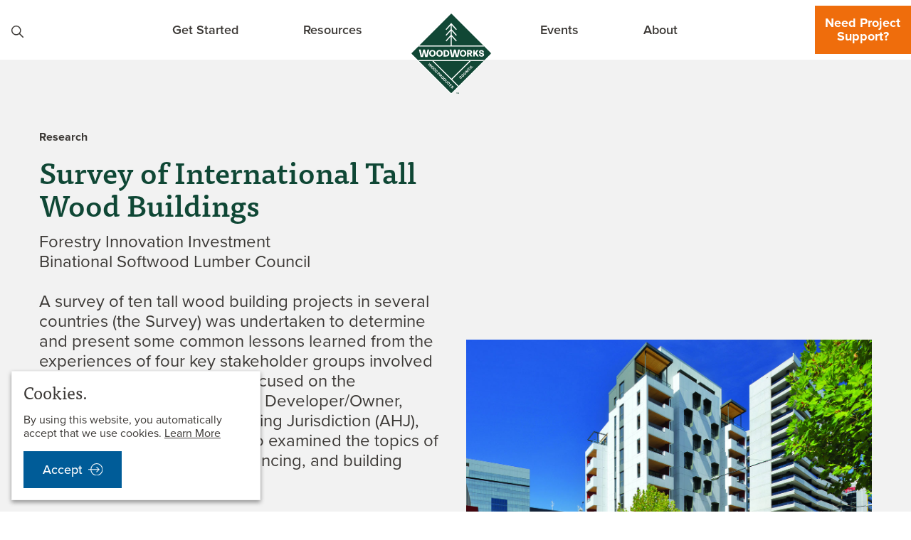

--- FILE ---
content_type: text/html; charset=UTF-8
request_url: https://www.woodworks.org/resources/survey-of-international-tall-wood-buildings/
body_size: 30589
content:
<!doctype html>
<html lang="en-US">
<head>

  <meta charset="utf-8">
  <meta name="viewport" content="width=device-width, initial-scale=1">
  <!--font-family: proxima-nova, corbel, arial, sans-serif;-->
  <!--font-family: ff-tisa-web-pro, Cambria, Georgia, serif;-->
  <script data-minify="1" src="https://www.woodworks.org/wp-content/cache/min/1/ajax/libs/webfont/1.6.26/webfont.js?ver=1764725065"></script>
  <script>
    WebFont.load({
      typekit: {id: 'gbg7mio'},
    });
  </script>
  <meta name='robots' content='index, follow, max-image-preview:large, max-snippet:-1, max-video-preview:-1' />

	<!-- This site is optimized with the Yoast SEO plugin v26.6 - https://yoast.com/wordpress/plugins/seo/ -->
	<title>Survey of International Tall Wood Buildings - WoodWorks | Wood Products Council</title>
<link data-rocket-prefetch href="https://script.crazyegg.com" rel="dns-prefetch">
<link data-rocket-prefetch href="https://www.google-analytics.com" rel="dns-prefetch">
<link data-rocket-prefetch href="https://www.googletagmanager.com" rel="dns-prefetch">
<link data-rocket-prefetch href="https://use.typekit.net" rel="dns-prefetch">
<link data-rocket-prefetch href="https://acsbapp.com" rel="dns-prefetch">
<link data-rocket-prefetch href="https://aws.predictiveresponse.net" rel="dns-prefetch">
<link data-rocket-prefetch href="https://cdn.jsdelivr.net" rel="dns-prefetch">
<style id="wpr-usedcss">img:is([sizes=auto i],[sizes^="auto," i]){contain-intrinsic-size:3000px 1500px}:where(.wp-block-button__link){border-radius:9999px;box-shadow:none;padding:calc(.667em + 2px) calc(1.333em + 2px);text-decoration:none}:root :where(.wp-block-button .wp-block-button__link.is-style-outline),:root :where(.wp-block-button.is-style-outline>.wp-block-button__link){border:2px solid;padding:.667em 1.333em}:root :where(.wp-block-button .wp-block-button__link.is-style-outline:not(.has-text-color)),:root :where(.wp-block-button.is-style-outline>.wp-block-button__link:not(.has-text-color)){color:currentColor}:root :where(.wp-block-button .wp-block-button__link.is-style-outline:not(.has-background)),:root :where(.wp-block-button.is-style-outline>.wp-block-button__link:not(.has-background)){background-color:initial;background-image:none}:where(.wp-block-calendar table:not(.has-background) th){background:#ddd}:where(.wp-block-columns){margin-bottom:1.75em}:where(.wp-block-columns.has-background){padding:1.25em 2.375em}:where(.wp-block-post-comments input[type=submit]){border:none}:where(.wp-block-cover-image:not(.has-text-color)),:where(.wp-block-cover:not(.has-text-color)){color:#fff}:where(.wp-block-cover-image.is-light:not(.has-text-color)),:where(.wp-block-cover.is-light:not(.has-text-color)){color:#000}:root :where(.wp-block-cover h1:not(.has-text-color)),:root :where(.wp-block-cover h2:not(.has-text-color)),:root :where(.wp-block-cover h3:not(.has-text-color)),:root :where(.wp-block-cover h4:not(.has-text-color)),:root :where(.wp-block-cover h5:not(.has-text-color)),:root :where(.wp-block-cover h6:not(.has-text-color)),:root :where(.wp-block-cover p:not(.has-text-color)){color:inherit}:where(.wp-block-file){margin-bottom:1.5em}:where(.wp-block-file__button){border-radius:2em;display:inline-block;padding:.5em 1em}:where(.wp-block-file__button):is(a):active,:where(.wp-block-file__button):is(a):focus,:where(.wp-block-file__button):is(a):hover,:where(.wp-block-file__button):is(a):visited{box-shadow:none;color:#fff;opacity:.85;text-decoration:none}:where(.wp-block-group.wp-block-group-is-layout-constrained){position:relative}.wp-block-image>a,.wp-block-image>figure>a{display:inline-block}.wp-block-image img{box-sizing:border-box;height:auto;max-width:100%;vertical-align:bottom}@media not (prefers-reduced-motion){.wp-block-image img.hide{visibility:hidden}.wp-block-image img.show{animation:.4s show-content-image}}.wp-block-image[style*=border-radius] img,.wp-block-image[style*=border-radius]>a{border-radius:inherit}.wp-block-image.alignfull>a{width:100%}.wp-block-image.alignfull img{height:auto;width:100%}.wp-block-image :where(figcaption){margin-bottom:1em;margin-top:.5em}:root :where(.wp-block-image.is-style-rounded img,.wp-block-image .is-style-rounded img){border-radius:9999px}.wp-block-image figure{margin:0}@keyframes show-content-image{0%{visibility:hidden}99%{visibility:hidden}to{visibility:visible}}:where(.wp-block-latest-comments:not([style*=line-height] .wp-block-latest-comments__comment)){line-height:1.1}:where(.wp-block-latest-comments:not([style*=line-height] .wp-block-latest-comments__comment-excerpt p)){line-height:1.8}:root :where(.wp-block-latest-posts.is-grid){padding:0}:root :where(.wp-block-latest-posts.wp-block-latest-posts__list){padding-left:0}ol,ul{box-sizing:border-box}:root :where(.wp-block-list.has-background){padding:1.25em 2.375em}:where(.wp-block-navigation.has-background .wp-block-navigation-item a:not(.wp-element-button)),:where(.wp-block-navigation.has-background .wp-block-navigation-submenu a:not(.wp-element-button)){padding:.5em 1em}:where(.wp-block-navigation .wp-block-navigation__submenu-container .wp-block-navigation-item a:not(.wp-element-button)),:where(.wp-block-navigation .wp-block-navigation__submenu-container .wp-block-navigation-submenu a:not(.wp-element-button)),:where(.wp-block-navigation .wp-block-navigation__submenu-container .wp-block-navigation-submenu button.wp-block-navigation-item__content),:where(.wp-block-navigation .wp-block-navigation__submenu-container .wp-block-pages-list__item button.wp-block-navigation-item__content){padding:.5em 1em}:root :where(p.has-background){padding:1.25em 2.375em}:where(p.has-text-color:not(.has-link-color)) a{color:inherit}:where(.wp-block-post-comments-form) input:not([type=submit]),:where(.wp-block-post-comments-form) textarea{border:1px solid #949494;font-family:inherit;font-size:1em}:where(.wp-block-post-comments-form) input:where(:not([type=submit]):not([type=checkbox])),:where(.wp-block-post-comments-form) textarea{padding:calc(.667em + 2px)}:where(.wp-block-post-excerpt){box-sizing:border-box;margin-bottom:var(--wp--style--block-gap);margin-top:var(--wp--style--block-gap)}:where(.wp-block-preformatted.has-background){padding:1.25em 2.375em}:where(.wp-block-search__button){border:1px solid #ccc;padding:6px 10px}:where(.wp-block-search__input){font-family:inherit;font-size:inherit;font-style:inherit;font-weight:inherit;letter-spacing:inherit;line-height:inherit;text-transform:inherit}:where(.wp-block-search__button-inside .wp-block-search__inside-wrapper){border:1px solid #949494;box-sizing:border-box;padding:4px}:where(.wp-block-search__button-inside .wp-block-search__inside-wrapper) .wp-block-search__input{border:none;border-radius:0;padding:0 4px}:where(.wp-block-search__button-inside .wp-block-search__inside-wrapper) .wp-block-search__input:focus{outline:0}:where(.wp-block-search__button-inside .wp-block-search__inside-wrapper) :where(.wp-block-search__button){padding:4px 8px}:root :where(.wp-block-separator.is-style-dots){height:auto;line-height:1;text-align:center}:root :where(.wp-block-separator.is-style-dots):before{color:currentColor;content:"···";font-family:serif;font-size:1.5em;letter-spacing:2em;padding-left:2em}:root :where(.wp-block-site-logo.is-style-rounded){border-radius:9999px}:where(.wp-block-social-links:not(.is-style-logos-only)) .wp-social-link{background-color:#f0f0f0;color:#444}:where(.wp-block-social-links:not(.is-style-logos-only)) .wp-social-link-amazon{background-color:#f90;color:#fff}:where(.wp-block-social-links:not(.is-style-logos-only)) .wp-social-link-bandcamp{background-color:#1ea0c3;color:#fff}:where(.wp-block-social-links:not(.is-style-logos-only)) .wp-social-link-behance{background-color:#0757fe;color:#fff}:where(.wp-block-social-links:not(.is-style-logos-only)) .wp-social-link-bluesky{background-color:#0a7aff;color:#fff}:where(.wp-block-social-links:not(.is-style-logos-only)) .wp-social-link-codepen{background-color:#1e1f26;color:#fff}:where(.wp-block-social-links:not(.is-style-logos-only)) .wp-social-link-deviantart{background-color:#02e49b;color:#fff}:where(.wp-block-social-links:not(.is-style-logos-only)) .wp-social-link-discord{background-color:#5865f2;color:#fff}:where(.wp-block-social-links:not(.is-style-logos-only)) .wp-social-link-dribbble{background-color:#e94c89;color:#fff}:where(.wp-block-social-links:not(.is-style-logos-only)) .wp-social-link-dropbox{background-color:#4280ff;color:#fff}:where(.wp-block-social-links:not(.is-style-logos-only)) .wp-social-link-etsy{background-color:#f45800;color:#fff}:where(.wp-block-social-links:not(.is-style-logos-only)) .wp-social-link-facebook{background-color:#0866ff;color:#fff}:where(.wp-block-social-links:not(.is-style-logos-only)) .wp-social-link-fivehundredpx{background-color:#000;color:#fff}:where(.wp-block-social-links:not(.is-style-logos-only)) .wp-social-link-flickr{background-color:#0461dd;color:#fff}:where(.wp-block-social-links:not(.is-style-logos-only)) .wp-social-link-foursquare{background-color:#e65678;color:#fff}:where(.wp-block-social-links:not(.is-style-logos-only)) .wp-social-link-github{background-color:#24292d;color:#fff}:where(.wp-block-social-links:not(.is-style-logos-only)) .wp-social-link-goodreads{background-color:#eceadd;color:#382110}:where(.wp-block-social-links:not(.is-style-logos-only)) .wp-social-link-google{background-color:#ea4434;color:#fff}:where(.wp-block-social-links:not(.is-style-logos-only)) .wp-social-link-gravatar{background-color:#1d4fc4;color:#fff}:where(.wp-block-social-links:not(.is-style-logos-only)) .wp-social-link-instagram{background-color:#f00075;color:#fff}:where(.wp-block-social-links:not(.is-style-logos-only)) .wp-social-link-lastfm{background-color:#e21b24;color:#fff}:where(.wp-block-social-links:not(.is-style-logos-only)) .wp-social-link-linkedin{background-color:#0d66c2;color:#fff}:where(.wp-block-social-links:not(.is-style-logos-only)) .wp-social-link-mastodon{background-color:#3288d4;color:#fff}:where(.wp-block-social-links:not(.is-style-logos-only)) .wp-social-link-medium{background-color:#000;color:#fff}:where(.wp-block-social-links:not(.is-style-logos-only)) .wp-social-link-meetup{background-color:#f6405f;color:#fff}:where(.wp-block-social-links:not(.is-style-logos-only)) .wp-social-link-patreon{background-color:#000;color:#fff}:where(.wp-block-social-links:not(.is-style-logos-only)) .wp-social-link-pinterest{background-color:#e60122;color:#fff}:where(.wp-block-social-links:not(.is-style-logos-only)) .wp-social-link-pocket{background-color:#ef4155;color:#fff}:where(.wp-block-social-links:not(.is-style-logos-only)) .wp-social-link-reddit{background-color:#ff4500;color:#fff}:where(.wp-block-social-links:not(.is-style-logos-only)) .wp-social-link-skype{background-color:#0478d7;color:#fff}:where(.wp-block-social-links:not(.is-style-logos-only)) .wp-social-link-snapchat{background-color:#fefc00;color:#fff;stroke:#000}:where(.wp-block-social-links:not(.is-style-logos-only)) .wp-social-link-soundcloud{background-color:#ff5600;color:#fff}:where(.wp-block-social-links:not(.is-style-logos-only)) .wp-social-link-spotify{background-color:#1bd760;color:#fff}:where(.wp-block-social-links:not(.is-style-logos-only)) .wp-social-link-telegram{background-color:#2aabee;color:#fff}:where(.wp-block-social-links:not(.is-style-logos-only)) .wp-social-link-threads{background-color:#000;color:#fff}:where(.wp-block-social-links:not(.is-style-logos-only)) .wp-social-link-tiktok{background-color:#000;color:#fff}:where(.wp-block-social-links:not(.is-style-logos-only)) .wp-social-link-tumblr{background-color:#011835;color:#fff}:where(.wp-block-social-links:not(.is-style-logos-only)) .wp-social-link-twitch{background-color:#6440a4;color:#fff}:where(.wp-block-social-links:not(.is-style-logos-only)) .wp-social-link-twitter{background-color:#1da1f2;color:#fff}:where(.wp-block-social-links:not(.is-style-logos-only)) .wp-social-link-vimeo{background-color:#1eb7ea;color:#fff}:where(.wp-block-social-links:not(.is-style-logos-only)) .wp-social-link-vk{background-color:#4680c2;color:#fff}:where(.wp-block-social-links:not(.is-style-logos-only)) .wp-social-link-wordpress{background-color:#3499cd;color:#fff}:where(.wp-block-social-links:not(.is-style-logos-only)) .wp-social-link-whatsapp{background-color:#25d366;color:#fff}:where(.wp-block-social-links:not(.is-style-logos-only)) .wp-social-link-x{background-color:#000;color:#fff}:where(.wp-block-social-links:not(.is-style-logos-only)) .wp-social-link-yelp{background-color:#d32422;color:#fff}:where(.wp-block-social-links:not(.is-style-logos-only)) .wp-social-link-youtube{background-color:red;color:#fff}:where(.wp-block-social-links.is-style-logos-only) .wp-social-link{background:0 0}:where(.wp-block-social-links.is-style-logos-only) .wp-social-link svg{height:1.25em;width:1.25em}:where(.wp-block-social-links.is-style-logos-only) .wp-social-link-amazon{color:#f90}:where(.wp-block-social-links.is-style-logos-only) .wp-social-link-bandcamp{color:#1ea0c3}:where(.wp-block-social-links.is-style-logos-only) .wp-social-link-behance{color:#0757fe}:where(.wp-block-social-links.is-style-logos-only) .wp-social-link-bluesky{color:#0a7aff}:where(.wp-block-social-links.is-style-logos-only) .wp-social-link-codepen{color:#1e1f26}:where(.wp-block-social-links.is-style-logos-only) .wp-social-link-deviantart{color:#02e49b}:where(.wp-block-social-links.is-style-logos-only) .wp-social-link-discord{color:#5865f2}:where(.wp-block-social-links.is-style-logos-only) .wp-social-link-dribbble{color:#e94c89}:where(.wp-block-social-links.is-style-logos-only) .wp-social-link-dropbox{color:#4280ff}:where(.wp-block-social-links.is-style-logos-only) .wp-social-link-etsy{color:#f45800}:where(.wp-block-social-links.is-style-logos-only) .wp-social-link-facebook{color:#0866ff}:where(.wp-block-social-links.is-style-logos-only) .wp-social-link-fivehundredpx{color:#000}:where(.wp-block-social-links.is-style-logos-only) .wp-social-link-flickr{color:#0461dd}:where(.wp-block-social-links.is-style-logos-only) .wp-social-link-foursquare{color:#e65678}:where(.wp-block-social-links.is-style-logos-only) .wp-social-link-github{color:#24292d}:where(.wp-block-social-links.is-style-logos-only) .wp-social-link-goodreads{color:#382110}:where(.wp-block-social-links.is-style-logos-only) .wp-social-link-google{color:#ea4434}:where(.wp-block-social-links.is-style-logos-only) .wp-social-link-gravatar{color:#1d4fc4}:where(.wp-block-social-links.is-style-logos-only) .wp-social-link-instagram{color:#f00075}:where(.wp-block-social-links.is-style-logos-only) .wp-social-link-lastfm{color:#e21b24}:where(.wp-block-social-links.is-style-logos-only) .wp-social-link-linkedin{color:#0d66c2}:where(.wp-block-social-links.is-style-logos-only) .wp-social-link-mastodon{color:#3288d4}:where(.wp-block-social-links.is-style-logos-only) .wp-social-link-medium{color:#000}:where(.wp-block-social-links.is-style-logos-only) .wp-social-link-meetup{color:#f6405f}:where(.wp-block-social-links.is-style-logos-only) .wp-social-link-patreon{color:#000}:where(.wp-block-social-links.is-style-logos-only) .wp-social-link-pinterest{color:#e60122}:where(.wp-block-social-links.is-style-logos-only) .wp-social-link-pocket{color:#ef4155}:where(.wp-block-social-links.is-style-logos-only) .wp-social-link-reddit{color:#ff4500}:where(.wp-block-social-links.is-style-logos-only) .wp-social-link-skype{color:#0478d7}:where(.wp-block-social-links.is-style-logos-only) .wp-social-link-snapchat{color:#fff;stroke:#000}:where(.wp-block-social-links.is-style-logos-only) .wp-social-link-soundcloud{color:#ff5600}:where(.wp-block-social-links.is-style-logos-only) .wp-social-link-spotify{color:#1bd760}:where(.wp-block-social-links.is-style-logos-only) .wp-social-link-telegram{color:#2aabee}:where(.wp-block-social-links.is-style-logos-only) .wp-social-link-threads{color:#000}:where(.wp-block-social-links.is-style-logos-only) .wp-social-link-tiktok{color:#000}:where(.wp-block-social-links.is-style-logos-only) .wp-social-link-tumblr{color:#011835}:where(.wp-block-social-links.is-style-logos-only) .wp-social-link-twitch{color:#6440a4}:where(.wp-block-social-links.is-style-logos-only) .wp-social-link-twitter{color:#1da1f2}:where(.wp-block-social-links.is-style-logos-only) .wp-social-link-vimeo{color:#1eb7ea}:where(.wp-block-social-links.is-style-logos-only) .wp-social-link-vk{color:#4680c2}:where(.wp-block-social-links.is-style-logos-only) .wp-social-link-whatsapp{color:#25d366}:where(.wp-block-social-links.is-style-logos-only) .wp-social-link-wordpress{color:#3499cd}:where(.wp-block-social-links.is-style-logos-only) .wp-social-link-x{color:#000}:where(.wp-block-social-links.is-style-logos-only) .wp-social-link-yelp{color:#d32422}:where(.wp-block-social-links.is-style-logos-only) .wp-social-link-youtube{color:red}:root :where(.wp-block-social-links .wp-social-link a){padding:.25em}:root :where(.wp-block-social-links.is-style-logos-only .wp-social-link a){padding:0}:root :where(.wp-block-social-links.is-style-pill-shape .wp-social-link a){padding-left:.6666666667em;padding-right:.6666666667em}:root :where(.wp-block-tag-cloud.is-style-outline){display:flex;flex-wrap:wrap;gap:1ch}:root :where(.wp-block-tag-cloud.is-style-outline a){border:1px solid;font-size:unset!important;margin-right:0;padding:1ch 2ch;text-decoration:none!important}:root :where(.wp-block-table-of-contents){box-sizing:border-box}:where(.wp-block-term-description){box-sizing:border-box;margin-bottom:var(--wp--style--block-gap);margin-top:var(--wp--style--block-gap)}:where(pre.wp-block-verse){font-family:inherit}:root{--wp--preset--font-size--normal:16px;--wp--preset--font-size--huge:42px}html :where(.has-border-color){border-style:solid}html :where([style*=border-top-color]){border-top-style:solid}html :where([style*=border-right-color]){border-right-style:solid}html :where([style*=border-bottom-color]){border-bottom-style:solid}html :where([style*=border-left-color]){border-left-style:solid}html :where([style*=border-width]){border-style:solid}html :where([style*=border-top-width]){border-top-style:solid}html :where([style*=border-right-width]){border-right-style:solid}html :where([style*=border-bottom-width]){border-bottom-style:solid}html :where([style*=border-left-width]){border-left-style:solid}html :where(img[class*=wp-image-]){height:auto;max-width:100%}:where(figure){margin:0 0 1em}html :where(.is-position-sticky){--wp-admin--admin-bar--position-offset:var(--wp-admin--admin-bar--height,0px)}@media screen and (max-width:600px){html :where(.is-position-sticky){--wp-admin--admin-bar--position-offset:0px}}:root{--wp--preset--aspect-ratio--square:1;--wp--preset--aspect-ratio--4-3:4/3;--wp--preset--aspect-ratio--3-4:3/4;--wp--preset--aspect-ratio--3-2:3/2;--wp--preset--aspect-ratio--2-3:2/3;--wp--preset--aspect-ratio--16-9:16/9;--wp--preset--aspect-ratio--9-16:9/16;--wp--preset--color--black:#000000;--wp--preset--color--cyan-bluish-gray:#abb8c3;--wp--preset--color--white:#FFFFFF;--wp--preset--color--pale-pink:#f78da7;--wp--preset--color--vivid-red:#cf2e2e;--wp--preset--color--luminous-vivid-orange:#ff6900;--wp--preset--color--luminous-vivid-amber:#fcb900;--wp--preset--color--light-green-cyan:#7bdcb5;--wp--preset--color--vivid-green-cyan:#00d084;--wp--preset--color--pale-cyan-blue:#8ed1fc;--wp--preset--color--vivid-cyan-blue:#0693e3;--wp--preset--color--vivid-purple:#9b51e0;--wp--preset--color--green:#0B392A;--wp--preset--color--green-light:#9CCE7C;--wp--preset--color--green-dark:#3C3936;--wp--preset--color--grey:#726E69;--wp--preset--color--grey-light:#F2F2F2;--wp--preset--color--grey-dark:#3C3936;--wp--preset--color--orange:#EF6D0C;--wp--preset--color--blue:#005C98;--wp--preset--color--blue-dark:#003050;--wp--preset--gradient--vivid-cyan-blue-to-vivid-purple:linear-gradient(135deg,rgba(6, 147, 227, 1) 0%,rgb(155, 81, 224) 100%);--wp--preset--gradient--light-green-cyan-to-vivid-green-cyan:linear-gradient(135deg,rgb(122, 220, 180) 0%,rgb(0, 208, 130) 100%);--wp--preset--gradient--luminous-vivid-amber-to-luminous-vivid-orange:linear-gradient(135deg,rgba(252, 185, 0, 1) 0%,rgba(255, 105, 0, 1) 100%);--wp--preset--gradient--luminous-vivid-orange-to-vivid-red:linear-gradient(135deg,rgba(255, 105, 0, 1) 0%,rgb(207, 46, 46) 100%);--wp--preset--gradient--very-light-gray-to-cyan-bluish-gray:linear-gradient(135deg,rgb(238, 238, 238) 0%,rgb(169, 184, 195) 100%);--wp--preset--gradient--cool-to-warm-spectrum:linear-gradient(135deg,rgb(74, 234, 220) 0%,rgb(151, 120, 209) 20%,rgb(207, 42, 186) 40%,rgb(238, 44, 130) 60%,rgb(251, 105, 98) 80%,rgb(254, 248, 76) 100%);--wp--preset--gradient--blush-light-purple:linear-gradient(135deg,rgb(255, 206, 236) 0%,rgb(152, 150, 240) 100%);--wp--preset--gradient--blush-bordeaux:linear-gradient(135deg,rgb(254, 205, 165) 0%,rgb(254, 45, 45) 50%,rgb(107, 0, 62) 100%);--wp--preset--gradient--luminous-dusk:linear-gradient(135deg,rgb(255, 203, 112) 0%,rgb(199, 81, 192) 50%,rgb(65, 88, 208) 100%);--wp--preset--gradient--pale-ocean:linear-gradient(135deg,rgb(255, 245, 203) 0%,rgb(182, 227, 212) 50%,rgb(51, 167, 181) 100%);--wp--preset--gradient--electric-grass:linear-gradient(135deg,rgb(202, 248, 128) 0%,rgb(113, 206, 126) 100%);--wp--preset--gradient--midnight:linear-gradient(135deg,rgb(2, 3, 129) 0%,rgb(40, 116, 252) 100%);--wp--preset--font-size--small:16px;--wp--preset--font-size--medium:20px;--wp--preset--font-size--large:24px;--wp--preset--font-size--x-large:36px;--wp--preset--font-size--xx-large:42px;--wp--preset--font-family--proxima-nova:proxima-nova,corbel,arial,sans-serif;--wp--preset--font-family--tisa-pro:ff-tisa-web-pro,Cambria,Georgia,serif;--wp--preset--spacing--20:0.44rem;--wp--preset--spacing--30:0.67rem;--wp--preset--spacing--40:1rem;--wp--preset--spacing--50:1.5rem;--wp--preset--spacing--60:2.25rem;--wp--preset--spacing--70:3.38rem;--wp--preset--spacing--80:5.06rem;--wp--preset--shadow--natural:6px 6px 9px rgba(0, 0, 0, .2);--wp--preset--shadow--deep:12px 12px 50px rgba(0, 0, 0, .4);--wp--preset--shadow--sharp:6px 6px 0px rgba(0, 0, 0, .2);--wp--preset--shadow--outlined:6px 6px 0px -3px rgba(255, 255, 255, 1),6px 6px rgba(0, 0, 0, 1);--wp--preset--shadow--crisp:6px 6px 0px rgba(0, 0, 0, 1)}:root{--wp--style--global--content-size:1200px;--wp--style--global--wide-size:1600px}:where(body){margin:0}.wp-site-blocks{padding-top:var(--wp--style--root--padding-top);padding-bottom:var(--wp--style--root--padding-bottom)}.has-global-padding{padding-right:var(--wp--style--root--padding-right);padding-left:var(--wp--style--root--padding-left)}.has-global-padding>.alignfull{margin-right:calc(var(--wp--style--root--padding-right) * -1);margin-left:calc(var(--wp--style--root--padding-left) * -1)}.has-global-padding :where(:not(.alignfull.is-layout-flow) > .has-global-padding:not(.wp-block-block,.alignfull)){padding-right:0;padding-left:0}.has-global-padding :where(:not(.alignfull.is-layout-flow) > .has-global-padding:not(.wp-block-block,.alignfull))>.alignfull{margin-left:0;margin-right:0}:where(.wp-site-blocks)>*{margin-block-start:24px;margin-block-end:0}:where(.wp-site-blocks)>:first-child{margin-block-start:0}:where(.wp-site-blocks)>:last-child{margin-block-end:0}:root{--wp--style--block-gap:24px}:root :where(.is-layout-flow)>:first-child{margin-block-start:0}:root :where(.is-layout-flow)>:last-child{margin-block-end:0}:root :where(.is-layout-flow)>*{margin-block-start:24px;margin-block-end:0}:root :where(.is-layout-constrained)>:first-child{margin-block-start:0}:root :where(.is-layout-constrained)>:last-child{margin-block-end:0}:root :where(.is-layout-constrained)>*{margin-block-start:24px;margin-block-end:0}:root :where(.is-layout-flex){gap:24px}:root :where(.is-layout-grid){gap:24px}.is-layout-constrained>:where(:not(.alignleft):not(.alignright):not(.alignfull)){max-width:var(--wp--style--global--content-size);margin-left:auto!important;margin-right:auto!important}body{--wp--style--root--padding-top:0px;--wp--style--root--padding-right:20px;--wp--style--root--padding-bottom:0px;--wp--style--root--padding-left:20px}a:where(:not(.wp-element-button)){text-decoration:underline}:root :where(.wp-element-button,.wp-block-button__link){background-color:#32373c;border-width:0;color:#fff;font-family:inherit;font-size:inherit;line-height:inherit;padding:calc(.667em + 2px) calc(1.333em + 2px);text-decoration:none}:root :where(.wp-block-pullquote){font-size:1.5em;line-height:1.6}html{-webkit-text-size-adjust:100%;line-height:1.15}h1{font-size:2em;margin:.67em 0}pre{font-family:monospace,monospace;font-size:1em}a{background-color:initial}code{font-family:monospace,monospace;font-size:1em}small{font-size:80%}img{border-style:none}button,input,optgroup,select,textarea{font-size:100%;line-height:1.15;margin:0}button,input{overflow:visible}button,select{text-transform:none}[type=button],[type=reset],[type=submit],button{-webkit-appearance:button}[type=button]::-moz-focus-inner,[type=reset]::-moz-focus-inner,[type=submit]::-moz-focus-inner,button::-moz-focus-inner{border-style:none;padding:0}[type=button]:-moz-focusring,[type=reset]:-moz-focusring,[type=submit]:-moz-focusring,button:-moz-focusring{outline:ButtonText dotted 1px}fieldset{padding:.35em .75em .625em}legend{box-sizing:border-box;color:inherit;display:table;padding:0;white-space:normal}progress{vertical-align:initial}textarea{overflow:auto}[type=checkbox],[type=radio]{box-sizing:border-box;padding:0}[type=number]::-webkit-inner-spin-button,[type=number]::-webkit-outer-spin-button{height:auto}[type=search]{-webkit-appearance:textfield;outline-offset:-2px}[type=search]::-webkit-search-decoration{-webkit-appearance:none}::-webkit-file-upload-button{-webkit-appearance:button;font:inherit}[hidden],template{display:none}[draggable=false]{-webkit-touch-callout:none;-webkit-user-select:none}.foundation-mq{font-family:"small=0em&medium=48em&large=64em&xlarge=75em&xxlarge=90em"}html{box-sizing:border-box;font-size:100%}*,:after,:before{box-sizing:inherit}body{-webkit-font-smoothing:antialiased;-moz-osx-font-smoothing:grayscale;background:#fff;color:#3c3936;font-family:proxima-nova,corbel,arial,sans-serif;font-weight:400;line-height:1.5;margin:0;padding:0}img{-ms-interpolation-mode:bicubic;display:inline-block;height:auto;max-width:100%;vertical-align:middle}textarea{border-radius:0;height:auto;min-height:50px}select{box-sizing:border-box;width:100%}button{appearance:none;background:#0000;border:0;border-radius:0;cursor:auto;line-height:1;padding:0}pre{-webkit-overflow-scrolling:touch;overflow:auto}button,input,optgroup,select,textarea{font-family:inherit}.is-visible{display:block!important}[type=color],[type=email],[type=number],[type=search],[type=text],[type=time],[type=url],textarea{appearance:none;background-color:#fff;border:1px solid #0f4735;border-radius:1px;box-shadow:inset 0 1px 2px #3c39361a;box-sizing:border-box;color:#3c3936;display:block;font-family:inherit;font-size:1.125rem;font-weight:400;height:2.625rem;line-height:1.5;margin:0 0 1rem;padding:.5rem;transition:box-shadow .5s,border-color .25s ease-in-out;width:100%}[type=color]:focus,[type=email]:focus,[type=number]:focus,[type=search]:focus,[type=text]:focus,[type=time]:focus,[type=url]:focus,textarea:focus{background-color:#fff;border:1px solid #0b392a;box-shadow:0 0 5px #3c393680;outline:0;transition:box-shadow .5s,border-color .25s ease-in-out}textarea{max-width:100%}textarea[rows]{height:auto}input:disabled,textarea:disabled{background-color:#f2f2f2;cursor:not-allowed}[type=button],[type=submit]{appearance:none;border-radius:0}input[type=search]{box-sizing:border-box}::placeholder{color:#726e69}[type=checkbox],[type=file],[type=radio]{margin:0 0 1rem}[type=checkbox]+label,[type=radio]+label{display:inline-block;margin-bottom:0;margin-left:.5rem;margin-right:1rem;vertical-align:initial}[type=checkbox]+label[for],[type=radio]+label[for]{cursor:pointer}label>[type=checkbox],label>[type=radio]{margin-right:.5rem}[type=file]{width:100%}label{color:#0f4735;display:block;font-size:1rem;font-weight:600;line-height:1.8;margin:0}fieldset{border:0;margin:0;padding:0}legend{margin-bottom:.5rem;max-width:100%}.fieldset{border:1px solid #726e69;margin:1.125rem 0;padding:1.25rem}.fieldset legend{margin:0 0 0 -.1875rem;padding:0 .1875rem}select{appearance:none;background-color:#fff;background-image:url('data:image/svg+xml;utf8,<svg xmlns="http://www.w3.org/2000/svg" version="1.1" width="32" height="24" viewBox="0 0 32 24"><polygon points="0,0 32,0 16,24" style="fill: rgb%2815, 71, 53%29"></polygon></svg>');background-origin:content-box;background-position:right -1rem center;background-repeat:no-repeat;background-size:9px 6px;border:1px solid #0f4735;border-radius:0;color:#3c3936;font-family:inherit;font-size:1.125rem;font-weight:400;height:2.625rem;line-height:1.5;margin:0 0 1rem;padding:.5rem 1.5rem .5rem .5rem;transition:box-shadow .5s,border-color .25s ease-in-out}@media screen and (min-width:0\0){select{background-image:url("[data-uri]")}}select:focus{background-color:#fff;border:1px solid #0b392a;box-shadow:0 0 5px #3c393680;outline:0;transition:box-shadow .5s,border-color .25s ease-in-out}select:disabled{background-color:#f2f2f2;cursor:not-allowed}select::-ms-expand{display:none}select[multiple]{background-image:none;height:auto}select:not([multiple]){padding-bottom:0;padding-top:0}.is-invalid-input:not(:focus){background-color:#faedeb;border-color:#cc4b37}.form-error,.is-invalid-input:not(:focus)::placeholder,.is-invalid-label{color:#cc4b37}.form-error{display:none;font-size:.75rem;font-weight:700;margin-bottom:1rem;margin-top:-.5rem}.form-error.is-visible{display:block}div,form,h1,h2,li,ol,p,pre,ul{margin:0;padding:0}p{text-rendering:optimizeLegibility;font-size:inherit;line-height:1.6;margin-bottom:1rem}em{font-style:italic}em{line-height:inherit}small{font-size:.75rem;line-height:inherit}.h2,h1,h2{text-rendering:optimizeLegibility;color:inherit;font-family:ff-tisa-web-pro,Cambria,Georgia,serif;font-style:normal;font-weight:400}.h2 small,h1 small,h2 small{color:#726e69;line-height:0}h1{font-size:3rem}.h2,h1,h2{line-height:1.1;margin-bottom:1rem;margin-top:0}.h2,h2{font-size:2.25rem}@media print,screen and (min-width:48em){h1{font-size:4.5rem}.h2,h2{font-size:3rem}.grid-container{padding-left:.9375rem;padding-right:.9375rem}}a{color:#005c98;cursor:pointer;line-height:inherit;text-decoration:underline}a:focus,a:hover{color:#004f83;text-decoration:none}a img{border:0}ol,ul{line-height:1.2;list-style-position:outside;margin-bottom:1rem}li{font-size:inherit}ul{list-style-type:disc}ol,ul{margin-left:1.25rem}ol ol,ol ul,ul ol,ul ul{margin-bottom:0;margin-left:1.25rem}figure{margin:0}.lead{font-size:125%;line-height:1.6}code{word-wrap:break-word;display:inline;max-width:100%;padding:.125rem .3125rem .0625rem}code{background-color:#f2f2f2;border:1px solid #726e69;color:#0a0a0a;font-family:Consolas,Liberation Mono,Courier,monospace;font-weight:400}@media print{*{-webkit-print-color-adjust:economy;background:#0000!important;box-shadow:none!important;color:#000!important;color-adjust:economy;text-shadow:none!important}a,a:visited{text-decoration:underline}a[href]:after{content:" (" attr(href) ")"}a[href^="#"]:after,a[href^="javascript:"]:after{content:""}pre{border:1px solid #3c3936;page-break-inside:avoid}img,tr{page-break-inside:avoid}img{max-width:100%!important}@page{margin:.5cm}h2,p{orphans:3;widows:3}h2{page-break-after:avoid}}.grid-container{margin-left:auto;margin-right:auto;max-width:75rem;padding-left:.9375rem;padding-right:.9375rem}.grid-container.full{margin-left:auto;margin-right:auto;max-width:100%;padding-left:0;padding-right:0}.grid-x{display:flex;flex-flow:row wrap}.cell{flex:0 0 auto;min-height:0;min-width:0;width:100%}.cell.auto{flex:1 1 0}.cell.shrink{flex:0 0 auto}.grid-x>.auto,.grid-x>.shrink{width:auto}@media print,screen and (min-width:48em){.grid-x>.medium-6{flex-basis:auto}}@media print,screen and (min-width:64em){.grid-x>.large-6{flex-basis:auto}}@media print,screen and (min-width:48em){.grid-x>.medium-auto{flex:1 1 0;width:auto}.grid-x>.medium-6{flex:0 0 auto}.grid-x>.medium-6{width:50%}.grid-margin-x{margin-left:-.9375rem;margin-right:-.9375rem}}@media print,screen and (min-width:64em){.grid-x>.large-auto{flex:1 1 0;width:auto}.grid-x>.large-6{flex:0 0 auto}.grid-x>.large-6{width:50%}}.grid-margin-x:not(.grid-x)>.cell{width:auto}.grid-margin-x{margin-left:-.9375rem;margin-right:-.9375rem}.grid-margin-x>.cell{margin-left:.9375rem;margin-right:.9375rem;width:calc(100% - 1.875rem)}@media print,screen and (min-width:48em){.grid-margin-x>.cell{margin-left:.9375rem;margin-right:.9375rem;width:calc(100% - 1.875rem)}}.grid-margin-x>.auto,.grid-margin-x>.shrink{width:auto}@media print,screen and (min-width:48em){.grid-margin-x>.auto,.grid-margin-x>.shrink{width:auto}.grid-margin-x>.medium-auto{width:auto}.grid-margin-x>.medium-6{width:calc(50% - 1.875rem)}}@media print,screen and (min-width:64em){.grid-margin-x>.large-auto{width:auto}.grid-margin-x>.large-6{width:calc(50% - 1.875rem)}#ww-header{transition:transform .3s,margin-bottom .3s}#ww-header.shrink{margin-bottom:2rem}}.button{-webkit-appearance:none;border:none;border-radius:0;cursor:pointer;display:inline-block;font-family:inherit;font-size:1.125rem;font-weight:500;line-height:1;margin:0 0 1rem;padding:.85em 1.5em;text-align:center;transition:background-color .25s ease-out,color .25s ease-out;vertical-align:middle}.button.small{font-size:1rem}.button.large{font-size:1.35rem}.button,.button.disabled,.button.disabled:focus,.button.disabled:hover,.button[disabled],.button[disabled]:focus,.button[disabled]:hover{background-color:#005c98;color:#fff}.button:focus,.button:hover{background-color:#004e81;color:#fff}.button.primary,.button.primary.disabled,.button.primary.disabled:focus,.button.primary.disabled:hover,.button.primary[disabled],.button.primary[disabled]:focus,.button.primary[disabled]:hover{background-color:#005c98;color:#fff}.button.primary:focus,.button.primary:hover{background-color:#004a7a;color:#fff}.button.success,.button.success.disabled,.button.success.disabled:focus,.button.success.disabled:hover,.button.success[disabled],.button.success[disabled]:focus,.button.success[disabled]:hover{background-color:#9cce7c;color:#3c3936}.button.success:focus,.button.success:hover{background-color:#78bc4c;color:#3c3936}.button.warning,.button.warning.disabled,.button.warning.disabled:focus,.button.warning.disabled:hover,.button.warning[disabled],.button.warning[disabled]:focus,.button.warning[disabled]:hover{background-color:#ef6d0c;color:#3c3936}.button.warning:focus,.button.warning:hover{background-color:#bf570a;color:#3c3936}.button.alert,.button.alert.disabled,.button.alert.disabled:focus,.button.alert.disabled:hover,.button.alert[disabled],.button.alert[disabled]:focus,.button.alert[disabled]:hover{background-color:#cc4b37;color:#fff}.button.alert:focus,.button.alert:hover{background-color:#a53b2a;color:#fff}.button.clear,.button.clear.disabled,.button.clear.disabled:focus,.button.clear.disabled:hover,.button.clear:focus,.button.clear:hover,.button.clear[disabled],.button.clear[disabled]:focus,.button.clear[disabled]:hover{background-color:initial;border-color:#0000}.button.clear,.button.clear.disabled,.button.clear.disabled:focus,.button.clear.disabled:hover,.button.clear[disabled],.button.clear[disabled]:focus,.button.clear[disabled]:hover{color:#005c98}.button.clear:focus,.button.clear:hover{color:#002e4c}.button.clear.primary,.button.clear.primary.disabled,.button.clear.primary.disabled:focus,.button.clear.primary.disabled:hover,.button.clear.primary[disabled],.button.clear.primary[disabled]:focus,.button.clear.primary[disabled]:hover{color:#005c98}.button.clear.primary:focus,.button.clear.primary:hover{color:#002e4c}.button.clear.success,.button.clear.success.disabled,.button.clear.success.disabled:focus,.button.clear.success.disabled:hover,.button.clear.success[disabled],.button.clear.success[disabled]:focus,.button.clear.success[disabled]:hover{color:#9cce7c}.button.clear.success:focus,.button.clear.success:hover{color:#4a782d}.button.clear.warning,.button.clear.warning.disabled,.button.clear.warning.disabled:focus,.button.clear.warning.disabled:hover,.button.clear.warning[disabled],.button.clear.warning[disabled]:focus,.button.clear.warning[disabled]:hover{color:#ef6d0c}.button.clear.warning:focus,.button.clear.warning:hover{color:#783706}.button.clear.alert,.button.clear.alert.disabled,.button.clear.alert.disabled:focus,.button.clear.alert.disabled:hover,.button.clear.alert[disabled],.button.clear.alert[disabled]:focus,.button.clear.alert[disabled]:hover{color:#cc4b37}.button.clear.alert:focus,.button.clear.alert:hover{color:#67251a}.button.disabled,.button[disabled]{cursor:not-allowed;opacity:.25}.button.dropdown:after{border-color:#fff #0000 #0000;border-style:solid;border-width:.4em .4em 0;content:"";display:block;display:inline-block;float:right;height:0;margin-left:1.5em;position:relative;top:.4em;width:0}.button.dropdown.clear.primary:after,.button.dropdown.clear:after{border-top-color:#005c98}.button.dropdown.clear.success:after{border-top-color:#9cce7c}.button.dropdown.clear.warning:after{border-top-color:#ef6d0c}.button.dropdown.clear.alert:after{border-top-color:#cc4b37}a.button:focus,a.button:hover{text-decoration:none}.label{border-radius:0;cursor:default;display:inline-block;font-size:.8rem;line-height:1;padding:.33333rem .5rem;white-space:nowrap}.label,.label.primary{background:#005c98;color:#fff}.label.success{background:#9cce7c;color:#0a0a0a}.label.warning{background:#ef6d0c;color:#0a0a0a}.label.alert{background:#cc4b37;color:#fff}table{border-collapse:collapse;border-radius:0;margin-bottom:1rem;width:100%}tbody{background-color:#fff;border:1px solid #f2f2f2}caption{font-weight:700;padding:.5rem .625rem .625rem}tbody tr:nth-child(2n){background-color:#f2f2f2;border-bottom:0}table.scroll{display:block;overflow-x:auto;width:100%}table.hover tbody tr:hover{background-color:#fafafa}table.hover:not(.unstriped) tr:nth-of-type(2n):hover{background-color:#ededed}.dropdown-pane{background-color:#f2f2f2;border:none;border-radius:0;display:none;font-size:1.125rem;padding:1rem;position:absolute;visibility:hidden;width:300px;z-index:10}.dropdown-pane.is-opening{display:block}.dropdown-pane.is-open{display:block;visibility:visible}.dropdown-pane.small{width:200px}.dropdown-pane.large{width:400px}.pagination{margin-bottom:1rem;margin-left:0}.pagination:after,.pagination:before{content:" ";display:table;flex-basis:0;order:1}.pagination:after{clear:both}.pagination li{border-radius:0;display:inline-block;font-size:1rem;margin-right:.0625rem}.pagination a,.pagination button{border-radius:0;color:#005c98;display:block;padding:.1875rem .625rem}.pagination a:hover,.pagination button:hover{background:#f2f2f2}.pagination .current{background:#005c98;color:#fff;cursor:default;padding:.1875rem .625rem}.pagination .disabled{color:#726e69;cursor:not-allowed;padding:.1875rem .625rem}.pagination .disabled:hover{background:#0000}.has-tip{border-bottom:1px dotted #3c3936;cursor:help;display:inline-block;font-weight:700;position:relative}.tooltip{background-color:#0f4735;border-radius:0;color:#fff;font-size:.75rem;max-width:10rem;padding:.75rem;top:calc(100% + .6495rem);z-index:1200}.tooltip,.tooltip:before{position:absolute}.tooltip.bottom:before{border-color:#0000 #0000 #0f4735;border-style:solid;border-width:0 .75rem .75rem;bottom:100%;content:"";display:block;height:0;width:0}.tooltip.bottom.align-center:before{left:50%;transform:translateX(-50%)}.tooltip.top:before{border-color:#0f4735 #0000 #0000;border-style:solid;border-width:.75rem .75rem 0;bottom:auto;content:"";display:block;height:0;top:100%;width:0}.tooltip.top.align-center:before{left:50%;transform:translateX(-50%)}.tooltip.left:before{border-color:#0000 #0000 #0000 #0f4735;border-style:solid;border-width:.75rem 0 .75rem .75rem;content:"";display:block;height:0;left:100%;width:0}.tooltip.left.align-center:before{bottom:auto;top:50%;transform:translateY(-50%)}.tooltip.right:before{border-color:#0000 #0f4735 #0000 #0000;border-style:solid;border-width:.75rem .75rem .75rem 0;content:"";display:block;height:0;left:auto;right:100%;width:0}.tooltip.right.align-center:before{bottom:auto;top:50%;transform:translateY(-50%)}.tooltip.align-top:before{bottom:auto;top:10%}.tooltip.align-bottom:before{bottom:10%;top:auto}.tooltip.align-left:before{left:10%;right:auto}.tooltip.align-right:before{left:auto;right:10%}.accordion{background:#fff;list-style-type:none;margin-left:0}.accordion[disabled] .accordion-title{cursor:not-allowed}.accordion-item:first-child>:first-child,.accordion-item:last-child>:last-child{border-radius:0 0 0 0}.accordion-title{border:none;border-bottom:0;color:#0f4735;display:block;font-size:1.5rem;line-height:1;padding:1.5rem 0;position:relative}:last-child:not(.is-active)>.accordion-title{border-bottom:none;border-radius:0 0 0 0}.accordion-title:focus,.accordion-title:hover{background-color:initial}.accordion-title:before{margin-top:-.5rem;position:absolute;right:1rem;top:50%}.accordion-title:before,.is-active>.accordion-title:before{content:url("data:image/svg+xml;charset=utf-8,%3Csvg xmlns='http://www.w3.org/2000/svg' width='21.585' height='12.914'%3E%3Cpath data-name='Path 3666' d='m20.525 1.061-9.732 9.732-9.732-9.732' fill='none' stroke='%230f4735' stroke-miterlimit='10' stroke-width='3'/%3E%3C/svg%3E")}.accordion-content{background-color:#fff;border:none;border-bottom:0;color:#3c3936;display:none;padding:.5rem 0}:last-child>.accordion-content:last-child{border-bottom:none}.hide{display:none!important}.invisible{visibility:hidden}.visible{visibility:visible}.slick-slider{-webkit-touch-callout:none;-webkit-tap-highlight-color:transparent;box-sizing:border-box;-ms-touch-action:pan-y;touch-action:pan-y;-webkit-user-select:none;-khtml-user-select:none;-moz-user-select:none;-ms-user-select:none;user-select:none}.slick-list,.slick-slider{display:block;position:relative}.slick-list{margin:0;overflow:hidden;padding:0}.slick-list:focus{outline:0}.slick-list.dragging{cursor:pointer;cursor:hand}.slick-slider .slick-list,.slick-slider .slick-track{-webkit-transform:translateZ(0);-moz-transform:translateZ(0);-ms-transform:translateZ(0);-o-transform:translateZ(0);transform:translateZ(0)}.slick-track{display:block;left:0;margin-left:auto;margin-right:auto;position:relative;top:0}.slick-track:after,.slick-track:before{content:"";display:table}.slick-track:after{clear:both}.slick-loading .slick-track{visibility:hidden}.slick-slide{display:none;float:left;height:100%;min-height:1px}[dir=rtl] .slick-slide{float:right}.slick-slide img{display:block}.slick-slide.slick-loading img{display:none}.slick-slide.dragging img{pointer-events:none}.slick-initialized .slick-slide{display:block}.slick-loading .slick-slide{visibility:hidden}.slick-vertical .slick-slide{border:1px solid #0000;display:block;height:auto}.slick-arrow.slick-hidden{display:none}.slick-loading .slick-list{background:var(--wpr-bg-adea389d-eb03-4919-987d-c5b6df4ffc82) 50% no-repeat #fff}.slick-next,.slick-prev{border:none;cursor:pointer;display:block;font-size:0;height:20px;line-height:0;padding:0;position:absolute;top:50%;-webkit-transform:translateY(-50%);-ms-transform:translateY(-50%);transform:translateY(-50%);width:20px}.slick-next,.slick-next:focus,.slick-next:hover,.slick-prev,.slick-prev:focus,.slick-prev:hover{background:#0000;color:#0000;outline:0}.slick-next:focus:before,.slick-next:hover:before,.slick-prev:focus:before,.slick-prev:hover:before{opacity:1}.slick-next.slick-disabled:before,.slick-prev.slick-disabled:before{opacity:.25}.slick-next:before,.slick-prev:before{-webkit-font-smoothing:antialiased;-moz-osx-font-smoothing:grayscale;color:#fff;font-size:20px;line-height:1;opacity:.75}.slick-prev{left:-25px}[dir=rtl] .slick-prev{left:auto;right:-25px}.slick-prev:before{content:"←"}[dir=rtl] .slick-prev:before{content:"→"}.slick-next{right:-25px}[dir=rtl] .slick-next{left:-25px;right:auto}.slick-next:before{content:"→"}[dir=rtl] .slick-next:before{content:"←"}.slick-dotted.slick-slider{margin-bottom:30px}.slick-dots{bottom:-25px;display:block;list-style:none;margin:0;padding:0;position:absolute;text-align:center;width:100%}.slick-dots li{display:inline-block;margin:0 5px;padding:0;position:relative}.slick-dots li,.slick-dots li button{cursor:pointer;height:20px;width:20px}.slick-dots li button{background:#0000;border:0;color:#0000;display:block;font-size:0;line-height:0;outline:0;padding:5px}.slick-dots li button:focus,.slick-dots li button:hover{outline:0}.slick-dots li button:focus:before,.slick-dots li button:hover:before{opacity:1}.slick-dots li button:before{-webkit-font-smoothing:antialiased;-moz-osx-font-smoothing:grayscale;color:#000;content:"•";font-size:6px;height:20px;left:0;line-height:20px;opacity:.25;position:absolute;text-align:center;top:0;width:20px}.slick-dots li.slick-active button:before{color:#000;opacity:.75}h1,h2{font-variant-numeric:lining-nums}ol:not(.acf-bl),p:not(.acf-bl),ul:not(.acf-bl){font-size:1.5rem;line-height:1.2}@media print,screen and (max-width:47.99875em){:root{--wp--preset--font-size--x-large:28px;--wp--preset--font-size--xx-large:32px}ol:not(.acf-bl),p:not(.acf-bl),ul:not(.acf-bl){font-size:1.25rem}}ol.p2,p.p2,ul.p2{font-size:1.125rem;line-height:1.2}ol.p3,p.p3,ul.p3{font-size:1rem;line-height:1.125}ul li ul{list-style-type:circle}html{height:100%}body{font-size:1.5rem}iframe{max-width:100%}.sr-only{clip:rect(0,0,0,0)!important;border:0!important;height:1px!important;overflow:hidden!important;padding:0!important;position:absolute!important;white-space:nowrap!important;width:1px!important}.p2{font-size:1.125rem;line-height:1.2}.p3{font-size:1rem;line-height:1.125}.button{align-items:center;display:inline-flex}.button:after{content:url("data:image/svg+xml;charset=utf-8,%3Csvg xmlns='http://www.w3.org/2000/svg' width='19.609' height='16.531'%3E%3Cg data-name='Icon feather-arrow-right-circle' fill='none' stroke='%23fff' stroke-linecap='round' stroke-linejoin='round'%3E%3Cpath data-name='Path 344' d='M19.11 8.265A7.765 7.765 0 1 1 11.344.5a7.765 7.765 0 0 1 7.765 7.765Z'/%3E%3Cpath data-name='Path 345' d='m11.344 11.371 3.106-3.106-3.106-3.106'/%3E%3Cpath data-name='Path 346' d='M.5 8.265h13.95'/%3E%3C/g%3E%3C/svg%3E");margin-left:.5rem;margin-top:2px;transition:transform .2s linear}.button:hover{font-weight:600}.button:hover:after{transform:translateX(2px) scale(1.05)}.grid-container.small{max-width:53.125rem}.ww-link{align-items:center;color:#005c98;display:inline-flex!important;font-size:1rem;font-weight:500;line-height:1.5;text-decoration:none;transition:font-weight .3s}.ww-link:after{background:url("data:image/svg+xml;charset=utf-8,%3Csvg xmlns='http://www.w3.org/2000/svg' width='19.609' height='16.531'%3E%3Cg data-name='Icon feather-arrow-right-circle' fill='none' stroke='%23005c9b' stroke-linecap='round' stroke-linejoin='round'%3E%3Cpath data-name='Path 344' d='M19.11 8.265A7.765 7.765 0 1 1 11.344.5a7.765 7.765 0 0 1 7.765 7.765Z'/%3E%3Cpath data-name='Path 345' d='m11.344 11.371 3.106-3.106-3.106-3.106'/%3E%3Cpath data-name='Path 346' d='M.5 8.265h13.95'/%3E%3C/g%3E%3C/svg%3E") 50%/100% 100% no-repeat;content:"";flex:0 0 19px;height:16px;margin-left:.5rem;margin-top:0;transition:transform .2s linear;width:19px}.ww-link:hover{font-weight:600}.ww-link:hover:after{transform:translateX(2px) scale(1.05)}.ww-link.green{color:#0f4735}.ww-link.green:after{background-image:url("data:image/svg+xml;charset=utf-8,%3Csvg xmlns='http://www.w3.org/2000/svg' width='19.609' height='16.531'%3E%3Cg data-name='Icon feather-arrow-right-circle' fill='none' stroke='%230f4735' stroke-linecap='round' stroke-linejoin='round'%3E%3Cpath data-name='Path 344' d='M19.11 8.265A7.765 7.765 0 1 1 11.344.5a7.765 7.765 0 0 1 7.765 7.765Z'/%3E%3Cpath data-name='Path 345' d='m11.344 11.371 3.106-3.106-3.106-3.106'/%3E%3Cpath data-name='Path 346' d='M.5 8.265h13.95'/%3E%3C/g%3E%3C/svg%3E")}.ww-link.orange:after{background-image:url("data:image/svg+xml;charset=utf-8,%3Csvg xmlns='http://www.w3.org/2000/svg' width='19.609' height='16.531'%3E%3Cg data-name='Icon feather-arrow-right-circle' fill='none' stroke='%23ff7f2f' stroke-linecap='round' stroke-linejoin='round'%3E%3Cpath data-name='Path 344' d='M19.11 8.265A7.765 7.765 0 1 1 11.344.5a7.765 7.765 0 0 1 7.765 7.765Z'/%3E%3Cpath data-name='Path 345' d='m11.344 11.371 3.106-3.106-3.106-3.106'/%3E%3Cpath data-name='Path 346' d='M.5 8.265h13.95'/%3E%3C/g%3E%3C/svg%3E")}.ww-view-more-link{align-items:center;color:#ef6d0c;display:inline-flex;font-size:1.1875rem;margin-bottom:.5rem;margin-top:.5rem;padding-top:.5rem;position:relative;text-decoration:none;transition:font-weight .3s ease-in}.ww-view-more-link:before{background-color:#ef6d0c;content:"";display:block;height:2px;position:absolute;top:0;transition:width .5s;width:75px}.ww-view-more-link:hover:before{width:100%}.ww-view-more-link:after{content:"···";font-size:2rem;margin-left:.5rem}.ww-view-more-link:hover{color:#ce5e0a;font-weight:600}.ww-object-list{list-style-type:none}.ww-object-list li a{align-items:center;color:#3c3936;display:flex;margin-bottom:2rem;padding-top:1rem;position:relative;text-decoration:none}.ww-object-list li a:before{background-color:#ef6d0c;content:"";display:block;height:2px;position:absolute;top:0;transition:width .5s;width:75px}.ww-object-list li a:hover:before{width:100%}.ww-object-list li a>div.ww-object-list__item__image{flex:0 0 auto;margin-right:1rem;width:65px}.ww-object-list li a>div.ww-object-list__item__content>*+*{margin-top:.5rem}.ww-object-list li a>div.ww-object-list__item__content>span{font-feature-settings:"tnum";display:block;font-family:ff-tisa-web-pro,Cambria,Georgia,serif;font-size:1.125rem;font-variant-numeric:lining-nums;font-weight:600}.ww-object-list li a>div.ww-object-list__item__content>span:nth-of-type(2){font-size:.875rem;font-weight:600}.button{text-decoration:none}.accordion .accordion-item{border-bottom:1px solid #726e69}.accordion .accordion-item .accordion-title{align-items:center;display:flex;font-weight:600;justify-content:space-between;text-decoration:none}.accordion .accordion-item .accordion-title:before{margin-left:4px;order:2;position:static;transition:transform .1s linear}.accordion .accordion-item .accordion-title:focus,.accordion .accordion-item .accordion-title:hover{color:#0f4735}.accordion .accordion-item .accordion-content{font-size:1.125rem;line-height:1.2}.accordion .accordion-item.is-active .accordion-title:before{transform:rotate(180deg);transform-origin:center}.pagination a{text-decoration:none}#ww-footer{background-color:#0f4735}#ww-footer :not(.gform_wrapper *){color:#fff}#ww-footer .footer-top{padding-bottom:6.25rem;padding-top:6.25rem}#ww-footer .footer-top .cell:last-of-type{align-items:center;display:flex;flex-direction:column}@media print,screen and (max-width:47.99875em){body{font-size:1.25rem}#ww-footer .footer-top{padding-bottom:3.125rem;padding-top:3.125rem}#ww-footer .footer-top .cell+.cell{margin-top:2rem}}#ww-footer .footer-top__logos{align-items:center;display:flex;gap:1rem}#ww-footer .footer-top__logos img{height:auto;width:140px}#ww-footer .footer-top__logos span{background-color:#fff;height:100%;width:2px}#ww-footer .footer-bottom{background-color:#0b392a;padding-bottom:.5rem;padding-top:.5rem}#ww-footer .footer-bottom .grid-container *{font-size:.875rem;margin:0}#ww-footer .footer-bottom a{text-decoration:underline}#ww-footer .footer-bottom a:hover{text-decoration:none}.footer-callout>*+*{margin-top:1rem}.footer-callout--title{font-family:proxima-nova,corbel,arial,sans-serif;font-size:1.25rem;font-weight:600}.footer-callout p{font-size:1rem;line-height:1.1;margin-bottom:0}.ww-header-nav .footer-callout{display:none;padding:1rem}.ww-header-nav .footer-callout a{color:#3c3936}.ww-social-media{display:flex;list-style-type:none;margin:1rem 0}.ww-social-media li{padding:.5rem}.ww-social-media li+li{margin-left:.5rem}.ww-social-media li a svg path{fill:#fff;transition:fill .3s}.ww-social-media li a:hover svg path{fill:#ef6d0c}.ww-header-bar{background-color:#005c98;color:#fff;font-family:proxima-nova,corbel,arial,sans-serif;font-size:1rem;font-weight:600;margin-bottom:4.375rem;margin-left:15px;position:relative;text-transform:uppercase}.ww-header-bar span{background-color:inherit;display:inline-block;padding:1rem 30px 0;position:relative}.ww-header-bar span:before{background-color:inherit;clip-path:polygon(0 0,100% 0,calc(100% - 15px) 100%,0 100%);content:"";display:block;height:1rem;left:0;position:absolute;top:98%;width:100%}.ww-header-bar span:empty{min-height:33px}.ww-header-bar span:empty:before{width:175px}#ww-gated-form h1{color:#0f4735;font-size:42px}#ww-gated-form h1+p{font-size:1.125rem;font-weight:600;margin-bottom:2rem}#ww-footer-scroll-buttons{bottom:1rem;display:grid;gap:.5rem;position:fixed;right:0;transform:translateX(100%);transition:transform .3s;width:145px;z-index:999}body.scrolled #ww-footer-scroll-buttons{transform:translateY(0)}#ww-footer-scroll-buttons a,#ww-footer-scroll-buttons button{padding-bottom:1rem;padding-top:1rem}@media print,screen and (max-width:47.99875em){#ww-footer .footer-bottom{padding-bottom:1rem;padding-top:1rem}#ww-footer .footer-bottom a:first-of-type:before{content:"";display:block;margin-top:.5rem}.ww-header-bar{margin-left:0}.ww-header-bar span{padding-left:20px;padding-right:20px}#ww-gated-form h1{font-size:32px}#ww-gated-form h1 h1{margin-top:2rem}#ww-footer-scroll-buttons{bottom:0}}.ww-tags-list{border:none!important;margin-bottom:3.125rem;margin-top:3.125rem}.ww-tags-list ul{display:flex;flex-wrap:wrap;list-style-type:none;margin:0}.ww-tags-list ul li{margin-bottom:.5rem;margin-right:.5rem}.ww-tags-list ul li a{background-color:#f2f2f2;border-radius:15px;color:#3c3936;display:block;font-size:1rem;padding:10px 15px;text-decoration:none;transition:background-color .3s}.ww-tags-list ul li a:hover{background-color:#d9d9d9}.ww-related-posts .grid-container>*{margin-bottom:4rem}body.modal-open{height:100vh;overflow-y:hidden}.ww-modal{background-color:#f2f2f2;height:100vh;left:0;overflow:auto;padding-bottom:8rem;padding-top:8rem;position:fixed;right:0;top:0;transform:translateY(100%);z-index:1000}.ww-modal .ww-modal-close{cursor:pointer;position:absolute;right:3.125rem;top:3.125rem;transition:transform .3s}.ww-modal .ww-modal-close:hover{transform:scale(1.1)}:root{--tec-font-family-sans-serif:proxima-nova,corbel,arial,sans-serif;--tec-color-accent-primary:#005c98;--tec-color-link-accent:#005c98;--tec-color-link-accent-hover:#004f83;--tec-color-button-primary:#005c98;--tec-color-button-primary-hover:#004e81}.wp-block-image{display:inline-block}.wp-block-image:not(.is-style-caption-over):not(.is-style-caption-under),.wp-block-image:not(.is-style-caption-over):not(.is-style-caption-under) figure{position:relative}.wp-block-image:not(.is-style-caption-over):not(.is-style-caption-under) figcaption{background-color:#3c3936d9;border-radius:0 30px 0 0;bottom:0;color:#fff;font-size:1rem;left:0;margin-bottom:0;padding:.625rem 1.25rem;position:absolute;z-index:1}#ww-header{align-items:center;background-color:#fff;display:flex;justify-content:space-between;left:0;padding-bottom:.5rem;padding-top:.5rem;position:sticky;top:0;width:100%;will-change:transform,margin,padding,height;z-index:999}body.scrolled #ww-header{transform:translateY(-100%)}body.scrolled #ww-header .ww-header-nav-logo img,body.scrolled #ww-header .ww-header-nav-logo-mobile img{height:100%}#ww-header .ww-link:hover{font-weight:500}#ww-header .ww-header-nav-logo-mobile,#ww-header .ww-project-support{flex:0 0 auto;width:135px}#ww-header .ww-header-search{padding:1rem;text-align:left}#ww-header .ww-header-search .ww-search-form{display:none}#ww-header .ww-mobile-menu-toggle{display:none;padding:1rem;text-align:left}#ww-header .ww-mobile-menu-toggle img{height:20px;object-fit:contain;width:30px}#ww-header .ww-mobile-menu-toggle img:nth-of-type(2),body.mobile-open #ww-header .ww-mobile-menu-toggle img:first-of-type{display:none}body.mobile-open #ww-header .ww-mobile-menu-toggle img:nth-of-type(2){display:block}@media print,screen and (max-width:63.99875em){.ww-header-nav .footer-callout{display:block}body.mobile-open{overflow:hidden}#ww-header .ww-mobile-menu-toggle{display:block}}#ww-header .ww-header-nav{align-items:center;display:flex;max-width:100%;width:800px}#ww-header .ww-header-nav__menu,#ww-header .ww-header-nav__menu .header-menu-item{flex:1 0 auto}#ww-header .ww-header-nav__menu .header-menu-logo{flex:0 1 auto}#ww-header .ww-header-nav-logo{display:flex;flex:0 0 160px;height:100%;justify-content:center;position:relative;width:160px}#ww-header .ww-header-nav-logo img,#ww-header .ww-header-nav-logo-mobile img{height:calc(200% + 1rem);object-fit:contain;position:absolute;top:0;transition:height .3s}#ww-header .ww-header-nav-logo-mobile{display:none;justify-content:center}#ww-header .ww-header-nav-logo-mobile img{height:200%;padding-bottom:10px;padding-top:10px}@media print,screen and (min-width:64em) and (max-width:74.99875em){#ww-header .ww-header-nav-logo{flex:0 0 100px;width:100px}}#ww-header .ww-header-nav .mobile-project-support{display:none}@media print,screen and (max-width:63.99875em){#ww-header .ww-header-nav{background-color:#fff;display:block;height:100vh;left:0;opacity:0;overflow-x:hidden;overflow-y:auto;position:absolute;top:0;transform:translateY(-100px);transition:opacity .2s,transform .2s,visibility .4s;visibility:hidden;width:100%;z-index:-1}body.scrolled #ww-header .ww-header-nav{top:100%}#ww-header .ww-header-nav .header-menu-logo{display:none}#ww-header .ww-header-nav.mobile-open{opacity:1;transform:translateY(0);transition:opacity .3s,transform .3s;visibility:visible}#ww-header .ww-header-nav-logo{display:none}#ww-header .ww-header-nav-logo-mobile{display:flex}#ww-header .ww-header-nav .mobile-project-support{display:flex;justify-content:center;padding:1.5rem .5rem}#ww-header .ww-header-nav .mobile-project-support a{display:block;padding:.5rem 1rem;width:auto}#ww-header .ww-header-nav>*{flex:0 1 auto}body.mobile-open #ww-header:after{background-color:#fff;content:"";display:block;height:100%;left:0;position:absolute;top:0;width:100%;z-index:-1}}@media print,screen and (min-width:48em) and (max-width:63.99875em){#ww-header{justify-content:space-between;transition:transform .3s,padding .3s,margin .3s}#ww-header.shrink,body.mobile-open #ww-header{margin-bottom:1rem;padding-bottom:0;padding-top:0}}.ww-header-nav__menu{display:flex;justify-content:center;position:relative}.ww-header-nav__menu,.ww-header-nav__menu ul{list-style-type:none;margin:0}@media print,screen and (max-width:63.99875em){.ww-header-nav__menu{align-items:stretch;border-bottom:1px solid #d8d7d7;flex-direction:column}.ww-header-nav__menu>li{border-top:1px solid #d8d7d7}}.header-menu-button{background-color:#005c98;color:#fff;display:inline-block;font-size:1rem;font-weight:600;padding:1rem;text-decoration:none;transition:background-color .3s}.header-menu-button--orange{background-color:#ef6d0c}.header-menu-button:hover{background-color:#003050;color:#fff;font-weight:700}.header-menu-button:hover.header-menu-button--orange{background-color:#a64c08}.header-menu-item__featured-updates{display:flex;flex-direction:column;gap:1.5rem}.header-menu-item__featured-updates>ul{display:grid;gap:1.5rem;grid-template-columns:repeat(3,1fr)}.header-menu-item__featured-updates>ul>li a{align-items:start;color:#3c3936;display:flex;flex-direction:column;gap:.25rem;margin:0}.header-menu-item__featured-updates>ul>li a:hover{color:#3c3936}.header-menu-item__featured-updates>ul>li a:before{background-color:#9cce7c}.header-menu-item__featured-updates>ul>li a:after{display:none}.header-menu-item__featured-updates>ul>li a div{font-feature-settings:"tnum";font-family:ff-tisa-web-pro,Cambria,Georgia,serif;font-size:1rem;font-variant-numeric:lining-nums;font-weight:600}.header-menu-item__featured-updates>ul>li a p{color:#3c3936;font-size:.875rem;font-weight:500;margin-bottom:0}.header-menu-item__featured-updates>ul>li a small{color:#3c3936;display:block;font-size:.75rem;font-weight:600}.header-menu-item__featured-updates>div{align-items:center;display:flex;gap:1.5rem}.header-menu-item__featured-updates>div .ww-link{color:#3c3936}@media print,screen and (max-width:63.99875em){.header-menu-item__featured-updates>ul{grid-template-columns:1fr;max-width:80%}}.header-menu-item__featured-events{display:flex;flex-direction:column;gap:1.5rem}.header-menu-item__featured-events>ul{display:grid;gap:1.5rem;grid-template-columns:repeat(3,1fr)}.header-menu-item__featured-events>ul>li a{align-items:start;display:flex;flex-direction:column;gap:.25rem;margin:0}.header-menu-item__featured-events>ul>li a *{color:#3c3936}.header-menu-item__featured-events>ul>li a div{font-feature-settings:"tnum";font-family:ff-tisa-web-pro,Cambria,Georgia,serif;font-size:1rem;font-variant-numeric:lining-nums;font-weight:700}.header-menu-item__featured-events>ul>li a p{color:#3c3936;font-size:.75rem;font-weight:400;margin-bottom:0}.header-menu-item__featured-events>ul>li a:after{display:none}.header-menu-item__featured-events>div{align-items:center;display:flex;gap:1.5rem}.header-menu-item__featured-events>div .ww-link{color:#3c3936}.ww-project-support{align-items:center;align-self:stretch;background-color:#ef6d0c;color:#fff;display:flex;font-size:1.125rem;font-weight:700;justify-content:center;line-height:1.1;padding-bottom:.5rem;padding-top:.5rem;text-align:center;text-decoration:none;transition:background-color .25s ease-out,color .25s ease-out}.ww-project-support:focus,.ww-project-support:hover{background-color:#cb5d0a;color:#fff}.header-menu-item>button{align-items:center;color:#3c3936;cursor:pointer;display:flex;font-size:1.125rem;font-weight:600;height:100%;justify-content:center;line-height:1.1;padding:.9375rem 1.5625rem;position:relative;text-align:center;width:100%}.header-menu-item>button:before{background-color:#9cce7c;content:"";display:block;height:2px;left:10%;opacity:0;position:absolute;top:0;transform:translateY(3px);transition:transform .3s,opacity .3s;width:80%}@media print,screen and (min-width:64em) and (max-width:74.99875em){.header-menu-item>button{padding:.9375rem}}@media print,screen and (max-width:63.99875em){.header-menu-item__featured-events>ul{grid-template-columns:1fr;max-width:80%}#ww-header .ww-project-support{display:none}.header-menu-item>button{gap:1rem;justify-content:space-between;padding-inline:1rem}.header-menu-item>button:after{content:url("data:image/svg+xml;charset=utf-8,%3Csvg xmlns='http://www.w3.org/2000/svg' width='7.899' height='13.816'%3E%3Cpath data-name='Icon ionic-ios-arrow-down' d='M5.518 6.906.29 1.682a.983.983 0 0 1 0-1.394 1 1 0 0 1 1.4 0l5.922 5.918a.986.986 0 0 1 .029 1.362l-5.948 5.96a.987.987 0 0 1-1.399-1.394Z' fill='%23005c9b'/%3E%3C/svg%3E");transition:transform .2s}}.header-menu-item.submenu-open>ul{pointer-events:all}.header-menu-item>ul{background-color:#fff;border:2px solid #d8d7d7;flex-direction:column;gap:calc(40px - 1rem);left:0;margin:0 auto;max-width:100%;pointer-events:none;position:absolute;visibility:hidden;width:1024px;z-index:1}.header-menu-item>ul>.sub-menu{padding:1rem}.header-menu-item>ul>.sub-menu.sub-menu--background-grey{background-color:#f2f2f2}.header-menu-item>ul>.sub-menu>span{border-bottom:2px solid #d8d7d7;color:#726e69;display:block;font-size:1rem;font-weight:600;margin-bottom:1.5rem;text-transform:uppercase}.header-menu-item__icon-links{display:grid;gap:.5rem 1rem;grid-template-columns:repeat(4,1fr)}.header-menu-item__icon-links li a{align-items:center;border:1px solid #0000;border-top:4px solid #0000;color:#3c3936;display:flex;flex-direction:column;font-size:1rem;font-weight:500;gap:.25rem;height:100%;padding:.5rem;text-decoration:none;transition:border .2s}.header-menu-item__icon-links li a img{flex:0 0 50px;height:50px;max-width:50px;object-fit:contain}.header-menu-item__icon-links li a span{flex:1 0 auto;text-align:center}@media screen and (min-width:75em) and (max-width:89.99875em){.header-menu-item>ul{gap:0}.header-menu-item__icon-links li a img{flex:0 0 40px;height:40px;max-width:40px}.header-menu-item__icon-links li a span{font-size:.875rem}}@media print,screen and (min-width:64em) and (max-width:74.99875em){.header-menu-item>ul{gap:0}.header-menu-item__icon-links li a img{flex:0 0 40px;height:40px;max-width:40px}.header-menu-item__icon-links li a span{font-size:.875rem}}@media print,screen and (min-width:64em){.header-menu-item>ul{opacity:0;transform:translateY(-25px);transition:opacity .4s,transform .2s;visibility:hidden}.header-menu-item:hover>button:before{opacity:1;transform:translateY(0)}.header-menu-item.submenu-open>ul{display:flex;opacity:1;transform:translateY(0);visibility:visible}.header-menu-item__icon-links li a:hover{border-color:#005c98}}@media print,screen and (max-width:63.99875em){.header-menu-item>ul{background-color:#f2f2f2;border:none;display:none;position:static;visibility:visible}.header-menu-item>ul>.sub-menu.hide-on-mobile{display:none}.header-menu-item>ul>.sub-menu>span{font-size:.875rem}.header-menu-item.submenu-open>button{box-shadow:0 5px 5px #0000001a;scroll-margin-top:120px}.header-menu-item.submenu-open>button:after{transform:rotate(90deg)}.header-menu-item__icon-links{gap:.5rem;grid-template-columns:repeat(2,1fr)}.header-menu-item__icon-links li a{flex-direction:row;padding:0}.header-menu-item__icon-links li a img{flex:0 0 35px;height:35px;max-width:35px}.header-menu-item__icon-links li a span{flex:1 1 auto;text-align:left}}.header-menu-item__callout{align-items:center;display:flex;gap:1rem;justify-content:center;padding-block:.5rem}.header-menu-item__callout a,.header-menu-item__callout p{font-weight:600;text-align:center}.header-menu-item__callout p{color:#0f4735;font-size:1.125rem;margin:0}.header-menu-item__links-with-button{align-items:start;display:grid;gap:1rem;grid-template-columns:2fr 1fr}.header-menu-item__links-with-button>ul{display:grid;gap:.5rem 1rem;grid-template-columns:1fr 1fr}.header-menu-item__links-with-button>ul li a{color:#3c3936}.header-menu-item__links-with-button>div{align-items:center;align-self:center;display:flex;flex-direction:column;gap:1rem}.header-menu-item__links-with-button>div p{color:#0f4735;font-size:1.125rem;font-weight:600;margin:0}@media print,screen and (max-width:63.99875em){.header-menu-item__links-with-button,.header-menu-item__links-with-button>ul{grid-template-columns:1fr}.header-menu-item__links-with-button>div{align-items:flex-start;flex-direction:column;gap:.5rem}}.header-menu-items__image-callouts{display:flex;flex-direction:column;gap:2rem}.header-menu-items__image-callouts li{display:grid;gap:2rem;grid-template-columns:1fr 3fr}.header-menu-items__image-callouts li img{align-self:center;max-height:75px;object-fit:contain;padding-block:5px}.header-menu-items__image-callouts li>div{display:flex;flex-direction:column;gap:.25rem}.header-menu-items__image-callouts li>div p{font-size:1rem;margin:0}.header-menu-items__image-callouts li>div a{color:#3c3936}.header-menu-items__image-callouts li+li{position:relative}.header-menu-items__image-callouts li+li:before{background-color:#d8d7d7;content:"";display:block;height:2px;left:0;position:absolute;top:calc(-1rem - 1px);width:calc(25% - 1rem)}.cookies-notification{background:#fff;border:1px solid #f2f2f2;bottom:0;box-shadow:0 3px 6px #0006;left:0;max-width:100%;padding:1rem;position:fixed;width:350px;z-index:999}.cookies-notification h2{font-size:24px}@media print,screen and (max-width:47.99875em){#ww-header{height:60px;padding-bottom:1rem;padding-top:1rem;transition:transform .3s,height .3s,margin .3s}#ww-header.shrink,body.mobile-open #ww-header{height:40px;margin-bottom:20px}.cookies-notification h2{font-size:24px}}.cookies-notification p{font-size:1rem}.cookies-notification p a{color:#3c3936}.cookies-notification .button{margin-bottom:0}@media print,screen and (min-width:48em){.cookies-notification{margin-bottom:1rem;margin-left:1rem}.wp-block-resource-content>div>[class*=wp-block-]:not(.alignfull){padding-left:.9375rem;padding-right:.9375rem}}:root{--aa-search-input-height:44px;--aa-input-icon-size:20px;--aa-base-unit:16;--aa-spacing-factor:1;--aa-spacing:calc(var(--aa-base-unit)*var(--aa-spacing-factor)*1px);--aa-spacing-half:calc(var(--aa-spacing)/2);--aa-panel-max-height:650px;--aa-base-z-index:9999;--aa-font-size:calc(var(--aa-base-unit)*1px);--aa-font-family:inherit;--aa-font-weight-medium:500;--aa-font-weight-semibold:600;--aa-font-weight-bold:700;--aa-icon-size:20px;--aa-icon-stroke-width:1.6;--aa-icon-color-rgb:119,119,163;--aa-icon-color-alpha:1;--aa-action-icon-size:20px;--aa-text-color-rgb:38,38,39;--aa-text-color-alpha:1;--aa-primary-color-rgb:62,52,211;--aa-primary-color-alpha:0.2;--aa-muted-color-rgb:128,126,163;--aa-muted-color-alpha:0.6;--aa-panel-border-color-rgb:128,126,163;--aa-panel-border-color-alpha:0.3;--aa-input-border-color-rgb:128,126,163;--aa-input-border-color-alpha:0.8;--aa-background-color-rgb:255,255,255;--aa-background-color-alpha:1;--aa-input-background-color-rgb:255,255,255;--aa-input-background-color-alpha:1;--aa-selected-color-rgb:179,173,214;--aa-selected-color-alpha:0.205;--aa-description-highlight-background-color-rgb:245,223,77;--aa-description-highlight-background-color-alpha:0.5;--aa-detached-media-query:(max-width:680px);--aa-detached-modal-media-query:(min-width:680px);--aa-detached-modal-max-width:680px;--aa-detached-modal-max-height:500px;--aa-overlay-color-rgb:115,114,129;--aa-overlay-color-alpha:0.4;--aa-panel-shadow:0 0 0 1px #23263b1a,0 6px 16px -4px #23263b26;--aa-scrollbar-width:13px;--aa-scrollbar-track-background-color-rgb:234,234,234;--aa-scrollbar-track-background-color-alpha:1;--aa-scrollbar-thumb-background-color-rgb:var(--aa-background-color-rgb);--aa-scrollbar-thumb-background-color-alpha:1}body.dark{--aa-text-color-rgb:183,192,199;--aa-primary-color-rgb:146,138,255;--aa-muted-color-rgb:146,138,255;--aa-input-background-color-rgb:0,3,9;--aa-background-color-rgb:21,24,42;--aa-selected-color-rgb:146,138,255;--aa-selected-color-alpha:0.25;--aa-description-highlight-background-color-rgb:0 255 255;--aa-description-highlight-background-color-alpha:0.25;--aa-icon-color-rgb:119,119,163;--aa-panel-shadow:inset 1px 1px 0 0 #2c2e40,0 3px 8px 0 #000309;--aa-scrollbar-track-background-color-rgb:44,46,64;--aa-scrollbar-thumb-background-color-rgb:var(--aa-background-color-rgb)}.aa-Autocomplete *,.aa-DetachedFormContainer *,.aa-Panel *{box-sizing:border-box}.aa-Autocomplete,.aa-DetachedFormContainer,.aa-Panel{color:#262627;color:rgba(var(--aa-text-color-rgb),var(--aa-text-color-alpha));font-family:inherit;font-family:var(--aa-font-family);font-size:16px;font-size:var(--aa-font-size);font-weight:400;line-height:1em;margin:0;padding:0;text-align:left}.aa-Form{align-items:center;background-color:#fff;background-color:rgba(var(--aa-input-background-color-rgb),var(--aa-input-background-color-alpha));border:1px solid #807ea3cc;border:1px solid rgba(var(--aa-input-border-color-rgb),var(--aa-input-border-color-alpha));border-radius:3px;display:flex;line-height:1em;margin:0;position:relative;width:100%}.aa-Form:focus-within{border-color:#3e34d3;border-color:rgba(var(--aa-primary-color-rgb),1);box-shadow:0 0 0 2px #3e34d333,inset 0 0 0 2px #3e34d333;box-shadow:rgba(var(--aa-primary-color-rgb),var(--aa-primary-color-alpha)) 0 0 0 2px,inset rgba(var(--aa-primary-color-rgb),var(--aa-primary-color-alpha)) 0 0 0 2px;outline:currentColor}.aa-InputWrapperPrefix{align-items:center;display:flex;flex-shrink:0;height:44px;height:var(--aa-search-input-height);order:1}.aa-Label,.aa-LoadingIndicator{cursor:auto;flex-shrink:0;height:100%;padding:0;text-align:left}.aa-Label svg,.aa-LoadingIndicator svg{stroke-width:1.6;stroke-width:var(--aa-icon-stroke-width);color:#3e34d3;color:rgba(var(--aa-primary-color-rgb),1);height:auto;max-height:20px;max-height:var(--aa-input-icon-size);width:20px;width:var(--aa-input-icon-size)}.aa-LoadingIndicator,.aa-SubmitButton{height:100%;padding-left:11px;padding-left:calc(var(--aa-spacing)*.75 - 1px);padding-right:8px;padding-right:var(--aa-spacing-half);width:47px;width:calc(var(--aa-spacing)*1.75 + var(--aa-icon-size) - 1px)}@media (hover:none) and (pointer:coarse){:root{--aa-spacing-factor:1.2;--aa-action-icon-size:22px}.aa-LoadingIndicator,.aa-SubmitButton{padding-left:3px;padding-left:calc(var(--aa-spacing-half)/ 2 - 1px);width:39px;width:calc(var(--aa-icon-size) + var(--aa-spacing)*1.25 - 1px)}}.aa-SubmitButton{-webkit-appearance:none;-moz-appearance:none;appearance:none;background:0 0;border:0;margin:0}.aa-LoadingIndicator{align-items:center;display:flex;justify-content:center}.aa-LoadingIndicator[hidden]{display:none}.aa-InputWrapper{order:3;position:relative;width:100%}.aa-Input{-webkit-appearance:none;-moz-appearance:none;appearance:none;background:0 0;border:0;color:#262627;color:rgba(var(--aa-text-color-rgb),var(--aa-text-color-alpha));font:inherit;height:44px;height:var(--aa-search-input-height);padding:0;width:100%}.aa-Input::-moz-placeholder{color:#807ea399;color:rgba(var(--aa-muted-color-rgb),var(--aa-muted-color-alpha));opacity:1}.aa-Input::placeholder{color:#807ea399;color:rgba(var(--aa-muted-color-rgb),var(--aa-muted-color-alpha));opacity:1}.aa-Input:focus{border-color:none;box-shadow:none;outline:0}.aa-Input::-webkit-search-cancel-button,.aa-Input::-webkit-search-decoration,.aa-Input::-webkit-search-results-button,.aa-Input::-webkit-search-results-decoration{-webkit-appearance:none;appearance:none}.aa-InputWrapperSuffix{align-items:center;display:flex;height:44px;height:var(--aa-search-input-height);order:4}.aa-ClearButton{align-items:center;background:0 0;border:0;color:#807ea399;color:rgba(var(--aa-muted-color-rgb),var(--aa-muted-color-alpha));cursor:pointer;display:flex;height:100%;margin:0;padding:0 12.83328px;padding:0 calc(var(--aa-spacing)*.83333 - .5px)}@media (hover:none) and (pointer:coarse){.aa-ClearButton{padding:0 10.16672px;padding:0 calc(var(--aa-spacing)*.66667 - .5px)}}.aa-ClearButton:focus,.aa-ClearButton:hover{color:#262627;color:rgba(var(--aa-text-color-rgb),var(--aa-text-color-alpha))}.aa-ClearButton[hidden]{display:none}.aa-ClearButton svg{stroke-width:1.6;stroke-width:var(--aa-icon-stroke-width);width:20px;width:var(--aa-icon-size)}.aa-Panel{background-color:#fff;background-color:rgba(var(--aa-background-color-rgb),var(--aa-background-color-alpha));border-radius:4px;border-radius:calc(var(--aa-spacing)/4);box-shadow:0 0 0 1px #23263b1a,0 6px 16px -4px #23263b26;box-shadow:var(--aa-panel-shadow);margin:8px 0 0;overflow:hidden;position:absolute;transition:opacity .2s ease-in,filter .2s ease-in}@media screen and (prefers-reduced-motion){.aa-Panel{transition:none}}.aa-Panel button{-webkit-appearance:none;-moz-appearance:none;appearance:none;background:0 0;border:0;margin:0;padding:0}.aa-PanelLayout{height:100%;margin:0;max-height:650px;max-height:var(--aa-panel-max-height);overflow-y:auto;padding:0;position:relative;text-align:left}.aa-Panel--stalled .aa-Source{filter:grayscale(1);opacity:.8}.aa-Panel--scrollable{margin:0;max-height:650px;max-height:var(--aa-panel-max-height);overflow-x:hidden;overflow-y:auto;padding:8px;padding:var(--aa-spacing-half);scrollbar-color:#fff #eaeaea;scrollbar-color:rgba(var(--aa-scrollbar-thumb-background-color-rgb),var(--aa-scrollbar-thumb-background-color-alpha)) rgba(var(--aa-scrollbar-track-background-color-rgb),var(--aa-scrollbar-track-background-color-alpha));scrollbar-width:thin}.aa-Panel--scrollable::-webkit-scrollbar{width:13px;width:var(--aa-scrollbar-width)}.aa-Panel--scrollable::-webkit-scrollbar-track{background-color:#eaeaea;background-color:rgba(var(--aa-scrollbar-track-background-color-rgb),var(--aa-scrollbar-track-background-color-alpha))}.aa-Panel--scrollable::-webkit-scrollbar-thumb{background-color:#fff;background-color:rgba(var(--aa-scrollbar-thumb-background-color-rgb),var(--aa-scrollbar-thumb-background-color-alpha));border:3px solid #eaeaea;border:3px solid rgba(var(--aa-scrollbar-track-background-color-rgb),var(--aa-scrollbar-track-background-color-alpha));border-radius:9999px;border-right-width:2px}.aa-Source{margin:0;padding:0;position:relative;width:100%}.aa-Source:empty{display:none}.aa-SourceNoResults{font-size:1em;margin:0;padding:16px;padding:var(--aa-spacing)}.aa-List{list-style:none;margin:0}.aa-List,.aa-SourceHeader{padding:0;position:relative}.aa-SourceHeader{margin:8px .5em 8px 0;margin:var(--aa-spacing-half) .5em var(--aa-spacing-half) 0}.aa-SourceHeader:empty{display:none}.aa-Item{align-items:center;border-radius:3px;cursor:pointer;display:grid;min-height:40px;min-height:calc(var(--aa-spacing)*2.5);padding:4px;padding:calc(var(--aa-spacing-half)/2)}.aa-Item[aria-selected=true]{background-color:rgba(179,173,214,.205);background-color:rgba(var(--aa-selected-color-rgb),var(--aa-selected-color-alpha))}.aa-Item[aria-selected=true] .aa-ItemActionButton{visibility:visible}.aa-ItemIcon{stroke-width:1.6;stroke-width:var(--aa-icon-stroke-width);align-items:center;background:#fff;background:rgba(var(--aa-background-color-rgb),var(--aa-background-color-alpha));border-radius:3px;box-shadow:inset 0 0 0 1px #807ea34d;box-shadow:inset 0 0 0 1px rgba(var(--aa-panel-border-color-rgb),var(--aa-panel-border-color-alpha));color:#7777a3;color:rgba(var(--aa-icon-color-rgb),var(--aa-icon-color-alpha));display:flex;flex-shrink:0;font-size:.7em;height:28px;height:calc(var(--aa-icon-size) + var(--aa-spacing-half));justify-content:center;overflow:hidden;text-align:center;width:28px;width:calc(var(--aa-icon-size) + var(--aa-spacing-half))}.aa-ItemIcon img{height:auto;max-height:20px;max-height:calc(var(--aa-icon-size) + var(--aa-spacing-half) - 8px);max-width:20px;max-width:calc(var(--aa-icon-size) + var(--aa-spacing-half) - 8px);width:auto}.aa-ItemIcon svg{height:20px;height:var(--aa-icon-size);width:20px;width:var(--aa-icon-size)}.aa-ItemIcon--noBorder{background:0 0;box-shadow:none}.aa-ItemContent{grid-gap:8px;grid-gap:var(--aa-spacing-half);align-items:center;cursor:pointer;display:grid;gap:8px;gap:var(--aa-spacing-half);grid-auto-flow:column;line-height:1.25em;overflow:hidden}.aa-ItemContent:empty{display:none}.aa-ItemContent mark{background:0 0;color:#262627;color:rgba(var(--aa-text-color-rgb),var(--aa-text-color-alpha));font-style:normal;font-weight:700;font-weight:var(--aa-font-weight-bold)}.aa-ItemContentBody{grid-gap:4px;grid-gap:calc(var(--aa-spacing-half)/2);display:grid;gap:4px;gap:calc(var(--aa-spacing-half)/2)}.aa-ItemContentTitle{display:inline-block;margin:0 .5em 0 0;max-width:100%;overflow:hidden;padding:0;text-overflow:ellipsis;white-space:nowrap}.aa-ItemContentSubtitle{font-size:.92em}.aa-ItemContentSubtitleIcon:before{border-color:#807ea3a3;border-color:rgba(var(--aa-muted-color-rgb),.64);border-style:solid;content:"";display:inline-block;left:1px;position:relative;top:-3px}.aa-ItemContentSubtitle--inline .aa-ItemContentSubtitleIcon:before{border-width:0 0 1.5px;margin-left:8px;margin-left:var(--aa-spacing-half);margin-right:4px;margin-right:calc(var(--aa-spacing-half)/2);width:10px;width:calc(var(--aa-spacing-half) + 2px)}.aa-ItemContentSubtitleCategory{color:#807ea3;color:rgba(var(--aa-muted-color-rgb),1);font-weight:500}.aa-ItemLink,.aa-ItemWrapper{grid-gap:4px;grid-gap:calc(var(--aa-spacing-half)/2);align-items:center;color:inherit;display:grid;gap:4px;gap:calc(var(--aa-spacing-half)/2);grid-auto-flow:column;justify-content:space-between;width:100%}.aa-ItemLink{color:inherit;-webkit-text-decoration:none;text-decoration:none}.aa-ItemActions{display:grid;grid-auto-flow:column;height:100%;justify-self:end;margin:0 -5.33333px;margin:0 calc(var(--aa-spacing)/-3);padding:0 2px 0 0}.aa-ItemActionButton{align-items:center;background:0 0;border:0;color:#807ea399;color:rgba(var(--aa-muted-color-rgb),var(--aa-muted-color-alpha));cursor:pointer;display:flex;flex-shrink:0;padding:0}.aa-ItemActionButton:focus svg,.aa-ItemActionButton:hover svg{color:#262627;color:rgba(var(--aa-text-color-rgb),var(--aa-text-color-alpha))}@media (hover:none) and (pointer:coarse){.aa-ItemActionButton:focus svg,.aa-ItemActionButton:hover svg{color:inherit}}.aa-ItemActionButton svg{stroke-width:1.6;stroke-width:var(--aa-icon-stroke-width);color:#807ea399;color:rgba(var(--aa-muted-color-rgb),var(--aa-muted-color-alpha));margin:5.33333px;margin:calc(var(--aa-spacing)/3);width:20px;width:var(--aa-action-icon-size)}.aa-DetachedContainer{background:#fff;background:rgba(var(--aa-background-color-rgb),var(--aa-background-color-alpha));bottom:0;box-shadow:0 0 0 1px #23263b1a,0 6px 16px -4px #23263b26;box-shadow:var(--aa-panel-shadow);display:flex;flex-direction:column;left:0;margin:0;overflow:hidden;padding:0;position:fixed;right:0;top:0;z-index:9999;z-index:var(--aa-base-z-index)}.aa-DetachedContainer:after{height:32px}.aa-DetachedContainer .aa-SourceHeader{margin:8px 0 8px 2px;margin:var(--aa-spacing-half) 0 var(--aa-spacing-half) 2px}.aa-DetachedContainer .aa-Panel{background-color:#fff;background-color:rgba(var(--aa-background-color-rgb),var(--aa-background-color-alpha));border-radius:0;box-shadow:none;flex-grow:1;margin:0;padding:0;position:relative}.aa-DetachedContainer .aa-PanelLayout{bottom:0;box-shadow:none;left:0;margin:0;max-height:none;overflow-y:auto;position:absolute;right:0;top:0;width:100%}.aa-DetachedFormContainer{border-bottom:1px solid #807ea34d;border-bottom:1px solid rgba(var(--aa-panel-border-color-rgb),var(--aa-panel-border-color-alpha));display:flex;flex-direction:row;justify-content:space-between;margin:0;padding:8px;padding:var(--aa-spacing-half)}.aa-DetachedCancelButton{background:0 0;border:0;border-radius:3px;color:inherit;color:#262627;color:rgba(var(--aa-text-color-rgb),var(--aa-text-color-alpha));cursor:pointer;font:inherit;margin:0 0 0 8px;margin:0 0 0 var(--aa-spacing-half);padding:0 8px;padding:0 var(--aa-spacing-half)}.aa-DetachedCancelButton:focus,.aa-DetachedCancelButton:hover{box-shadow:inset 0 0 0 1px #807ea34d;box-shadow:inset 0 0 0 1px rgba(var(--aa-panel-border-color-rgb),var(--aa-panel-border-color-alpha))}.aa-DetachedContainer--modal{border-radius:6px;bottom:inherit;height:auto;margin:0 auto;max-width:680px;max-width:var(--aa-detached-modal-max-width);position:absolute;top:3%}.aa-DetachedContainer--modal .aa-PanelLayout{max-height:500px;max-height:var(--aa-detached-modal-max-height);padding-bottom:8px;padding-bottom:var(--aa-spacing-half);position:static}.aa-DetachedContainer--modal .aa-PanelLayout:empty{display:none}.aa-DetachedSearchButton{align-items:center;background-color:#fff;background-color:rgba(var(--aa-input-background-color-rgb),var(--aa-input-background-color-alpha));border:1px solid #807ea3cc;border:1px solid rgba(var(--aa-input-border-color-rgb),var(--aa-input-border-color-alpha));border-radius:3px;color:#807ea399;color:rgba(var(--aa-muted-color-rgb),var(--aa-muted-color-alpha));cursor:pointer;display:flex;font:inherit;font-family:inherit;font-family:var(--aa-font-family);font-size:16px;font-size:var(--aa-font-size);height:44px;height:var(--aa-search-input-height);margin:0;padding:0 5.5px;padding:0 calc(var(--aa-search-input-height)/8);position:relative;text-align:left;width:100%}.aa-DetachedSearchButton:focus{border-color:#3e34d3;border-color:rgba(var(--aa-primary-color-rgb),1);box-shadow:0 0 0 3px #3e34d333,inset 0 0 0 2px #3e34d333;box-shadow:rgba(var(--aa-primary-color-rgb),var(--aa-primary-color-alpha)) 0 0 0 3px,inset rgba(var(--aa-primary-color-rgb),var(--aa-primary-color-alpha)) 0 0 0 2px;outline:currentColor}.aa-DetachedSearchButtonIcon{align-items:center;color:#3e34d3;color:rgba(var(--aa-primary-color-rgb),1);cursor:auto;display:flex;flex-shrink:0;height:100%;justify-content:center;width:36px;width:calc(var(--aa-icon-size) + var(--aa-spacing))}.aa-DetachedSearchButtonQuery{color:#262627;color:rgba(var(--aa-text-color-rgb),1);line-height:1.25em;overflow:hidden;text-overflow:ellipsis;white-space:nowrap}.aa-DetachedSearchButtonPlaceholder[hidden]{display:none}.aa-Detached{height:100vh;overflow:hidden}.aa-DetachedOverlay{background-color:#73728166;background-color:rgba(var(--aa-overlay-color-rgb),var(--aa-overlay-color-alpha));height:100vh;left:0;margin:0;padding:0;position:fixed;right:0;top:0;z-index:9998;z-index:calc(var(--aa-base-z-index) - 1)}.aa-GradientBottom{height:8px;height:var(--aa-spacing-half);left:0;pointer-events:none;position:absolute;right:0;z-index:9999;z-index:var(--aa-base-z-index)}.aa-GradientBottom{background-image:linear-gradient(#fff0,#fff);background-image:linear-gradient(rgba(var(--aa-background-color-rgb),0),rgba(var(--aa-background-color-rgb),1));border-bottom-left-radius:4px;border-bottom-left-radius:calc(var(--aa-spacing)/4);border-bottom-right-radius:4px;border-bottom-right-radius:calc(var(--aa-spacing)/4);bottom:0}:root{--aa-font-size:24px;--aa-icon-color-rgb:114,110,105;--aa-primary-color-rgb:60,57,54;--aa-text-color-rbg:60,57,54;--aa-muted-color-rgb:60,57,54;--aa-panel-border-color-rgb:60,57,54;--aa-input-border-color-rgb:60,57,54}.ww-header-search .aa-Autocomplete{height:100%;left:0;position:absolute;top:0;width:100%;z-index:1}.ww-header-search .aa-Autocomplete .aa-Form{align-items:stretch;border-radius:0;height:100%}.ww-header-search .aa-Autocomplete .aa-Form>*{height:100%}.ww-header-search .aa-Autocomplete .aa-Form .aa-Input{height:100%;text-align:left}.aa-Form{background:#fff;border:none;border-radius:32px;outline:0;padding-bottom:.5rem;padding-top:.5rem}.aa-Form,.aa-Form:focus-within{box-shadow:0 0 16px #00000026}.aa-Form .aa-Input{box-shadow:none;font-size:1.125rem;line-height:1.2;margin-bottom:0;padding-right:40px;text-align:center}.aa-Form .aa-Input,.aa-Form .aa-Input:focus{background-color:initial;border:none}.aa-DetachedSearchButton{background:#fff;border:none;border-radius:32px;box-shadow:0 0 16px #00000026;outline:0}.aa-Panel{z-index:1000}.aa-ItemLink{display:block;font-weight:700;overflow:hidden;text-overflow:ellipsis;white-space:nowrap}.aa-ItemLink mark{font-weight:400}.aa-ItemLink.aa-AdvancedSearch{background-color:#f2f2f2;font-weight:400}.aa-Item{font-size:1.125rem;line-height:1.2;min-height:0;padding:0}.aa-Item>*{padding:.75rem}.aa-Item mark{background-color:initial;color:#3c3936}.fa-icon{display:inline-block;fill:currentColor}.fa-flip-horizontal{-webkit-transform:scaleX(-1);transform:scaleX(-1)}.fa-flip-vertical{-webkit-transform:scaleY(-1);transform:scaleY(-1)}.fa-spin{-webkit-animation:1s linear infinite fa-spin;animation:1s linear infinite fa-spin}.fa-inverse{color:#fff}.fa-pulse{-webkit-animation:1s steps(8) infinite fa-spin;animation:1s steps(8) infinite fa-spin}@-webkit-keyframes fa-spin{0%{-webkit-transform:rotate(0);transform:rotate(0)}to{-webkit-transform:rotate(1turn);transform:rotate(1turn)}}@keyframes fa-spin{0%{-webkit-transform:rotate(0);transform:rotate(0)}to{-webkit-transform:rotate(1turn);transform:rotate(1turn)}}.ww-share-link[data-v-0178b3b4]{align-items:center;cursor:pointer;display:flex}.ww-share-link.light[data-v-0178b3b4]{color:#fff}.ww-share-link.light[data-v-0178b3b4]:after{content:url("data:image/svg+xml;charset=utf-8,%3Csvg xmlns='http://www.w3.org/2000/svg' width='23.687' height='18'%3E%3Cg data-name='Group 2498'%3E%3Cg data-name='Icon feather-arrow-right-circle'%3E%3Cpath data-name='Path 344' d='M7.808 16.286a7.308 7.308 0 1 1 7.308-7.308 7.308 7.308 0 0 1-7.308 7.308Z' fill='none' stroke='%239cce7c' stroke-linecap='round' stroke-linejoin='round'/%3E%3C/g%3E%3Cg data-name='Ellipse 5' transform='translate(4.687 6)' fill='none' stroke='%239cce7c'%3E%3Ccircle cx='3' cy='3' r='3' stroke='none'/%3E%3Ccircle cx='3' cy='3' r='2.5'/%3E%3C/g%3E%3Cg data-name='Ellipse 6' transform='translate(16.687)' fill='none' stroke='%239cce7c'%3E%3Cellipse cx='3.5' cy='3' rx='3.5' ry='3' stroke='none'/%3E%3Cellipse cx='3.5' cy='3' rx='3' ry='2.5'/%3E%3C/g%3E%3Cg data-name='Ellipse 7' transform='translate(16.687 11)' fill='none' stroke='%239cce7c'%3E%3Ccircle cx='3.5' cy='3.5' r='3.5' stroke='none'/%3E%3Ccircle cx='3.5' cy='3.5' r='3'/%3E%3C/g%3E%3Cpath data-name='Path 3652' d='m10.297 7.463 7.063-3.46' fill='none' stroke='%239cce7c' stroke-linecap='round'/%3E%3Cpath data-name='Path 3653' d='m10.297 10.193 7.063 3.46' fill='none' stroke='%239cce7c' stroke-linecap='round'/%3E%3C/g%3E%3C/svg%3E")}.ww-share-link.dark[data-v-0178b3b4]{color:#3c3936}.ww-share-link.dark[data-v-0178b3b4]:after{content:url("data:image/svg+xml;charset=utf-8,%3Csvg xmlns='http://www.w3.org/2000/svg' width='32.848' height='26'%3E%3Cpath d='M11.298 23.589a10.3 10.3 0 1 1 10.3-10.3 10.3 10.3 0 0 1-10.3 10.3Z' fill='none' stroke='%23005c9b' stroke-linecap='round' stroke-linejoin='round' stroke-width='2'/%3E%3Cg transform='translate(6.848 9)' fill='none' stroke='%23005c9b' stroke-width='2'%3E%3Ccircle cx='4.5' cy='4.5' r='4.5' stroke='none'/%3E%3Ccircle cx='4.5' cy='4.5' r='3.5'/%3E%3C/g%3E%3Cg transform='translate(23.848)' fill='none' stroke='%23005c9b' stroke-width='2'%3E%3Ccircle cx='4.5' cy='4.5' r='4.5' stroke='none'/%3E%3Ccircle cx='4.5' cy='4.5' r='3.5'/%3E%3C/g%3E%3Cg transform='translate(23.848 17)' fill='none' stroke='%23005c9b' stroke-width='2'%3E%3Ccircle cx='4.5' cy='4.5' r='4.5' stroke='none'/%3E%3Ccircle cx='4.5' cy='4.5' r='3.5'/%3E%3C/g%3E%3Cpath d='m14.807 11.15 9.953-4.875M14.807 15l9.953 4.875' fill='none' stroke='%23005c9b' stroke-linecap='round' stroke-width='2'/%3E%3C/svg%3E")}.ww-share-link[data-v-0178b3b4]:after{margin-left:4px}.social-modal-container[data-v-0178b3b4]{align-items:center;display:flex;height:100%;justify-content:center;left:0;padding:1rem;position:fixed;top:0;width:100%;z-index:1000}.social-modal[data-v-0178b3b4]{background-color:#fff;box-shadow:0 0 25px #3c393640;padding:3rem;position:relative;text-align:center}.social-modal__close[data-v-0178b3b4]{cursor:pointer;position:absolute;right:.5rem;top:.5rem}.social-modal .social-icon[data-v-0178b3b4]{cursor:pointer}.social-modal .social-icon+.social-icon[data-v-0178b3b4]{margin-left:1rem}.wp-block-resource-header{background-color:#f2f2f2;padding-bottom:6.25rem;padding-top:6.25rem}.wp-block-resource-header .grid-container>.grid-x .cell:nth-of-type(2){align-items:center;display:flex;justify-content:center}@media print,screen and (max-width:63.99875em){.header-menu-items__image-callouts li{grid-template-columns:1fr}.header-menu-items__image-callouts li img{height:75px;max-width:60%}.wp-block-resource-header .grid-container>.grid-x .cell:first-of-type{margin-top:2rem;order:2}}.wp-block-resource-header .resource-category{font-weight:700}.wp-block-resource-header h1{color:#0f4735;font-size:42px;font-weight:700}@media print,screen and (max-width:47.99875em){:root{--aa-font-size:16px}.wp-block-resource-header{padding-bottom:3.125rem;padding-top:3.125rem}.wp-block-resource-header h1{font-size:32px}}.wp-block-resource-header__links{align-items:center;display:flex;margin-top:2rem}.wp-block-resource-header__links>*+*{margin-left:2rem}.wp-block-resource-header__links .button>*{pointer-events:none}.wp-block-resource-header__links .button:after{display:none}.wp-block-resource-header__links a:not(.button){color:#3c3936;text-decoration:none}.wp-block-resource-header__links a:not(.button):hover span{text-decoration:underline}.wp-block-resource-header__links a,.wp-block-resource-header__links button{align-items:center;display:flex;font-size:1.3125rem;font-weight:500;margin-bottom:0}.wp-block-resource-header__links a.external img,.wp-block-resource-header__links button.external img{transform:rotate(-90deg)}.wp-block-resource-header__links a span,.wp-block-resource-header__links button span{margin-right:6px}@media print,screen and (max-width:47.99875em){.wp-block-resource-header__links{align-items:center;flex-direction:column}.wp-block-resource-header__links>*+*{margin-left:0;margin-top:2rem}}.wp-block-resource-content>div>[class*=wp-block-]:not(.alignfull){margin-left:auto;margin-right:auto;max-width:75rem;padding-left:.9375rem;padding-right:.9375rem}</style><link rel="preload" data-rocket-preload as="image" href="https://www.woodworks.org/wp-content/themes/woodworks/public/images/icon-download.svg?id=d5aebb243e30cf7b30eb" fetchpriority="high">
	<meta name="description" content="This report summarizes a survey of ten tall timber buildings in several countries, from the perspectives of the Developer/Owner, Design Team, Authorities Having Jurisdiction (AHJ), and Construction Team. It also examines the topics of project insurance, project financing, and building operations and performance." />
	<link rel="canonical" href="https://www.woodworks.org/resources/survey-of-international-tall-wood-buildings/" />
	<meta property="og:locale" content="en_US" />
	<meta property="og:type" content="article" />
	<meta property="og:title" content="Survey of International Tall Wood Buildings - WoodWorks | Wood Products Council" />
	<meta property="og:description" content="This report summarizes a survey of ten tall timber buildings in several countries, from the perspectives of the Developer/Owner, Design Team, Authorities Having Jurisdiction (AHJ), and Construction Team. It also examines the topics of project insurance, project financing, and building operations and performance." />
	<meta property="og:url" content="https://www.woodworks.org/resources/survey-of-international-tall-wood-buildings/" />
	<meta property="og:site_name" content="WoodWorks | Wood Products Council" />
	<meta property="article:modified_time" content="2022-01-13T20:07:45+00:00" />
	<meta property="og:image" content="https://www.woodworks.org/wp-content/uploads/tallwood-forte-lendlease2.jpg" />
	<meta property="og:image:width" content="1200" />
	<meta property="og:image:height" content="675" />
	<meta property="og:image:type" content="image/jpeg" />
	<meta name="twitter:card" content="summary_large_image" />
	<meta name="twitter:label1" content="Est. reading time" />
	<meta name="twitter:data1" content="1 minute" />
	<script type="application/ld+json" class="yoast-schema-graph">{"@context":"https://schema.org","@graph":[{"@type":"WebPage","@id":"https://www.woodworks.org/resources/survey-of-international-tall-wood-buildings/","url":"https://www.woodworks.org/resources/survey-of-international-tall-wood-buildings/","name":"Survey of International Tall Wood Buildings - WoodWorks | Wood Products Council","isPartOf":{"@id":"https://www.woodworks.org/#website"},"primaryImageOfPage":{"@id":"https://www.woodworks.org/resources/survey-of-international-tall-wood-buildings/#primaryimage"},"image":{"@id":"https://www.woodworks.org/resources/survey-of-international-tall-wood-buildings/#primaryimage"},"thumbnailUrl":"/wp-content/uploads/tallwood-forte-lendlease2.jpg","datePublished":"2014-01-13T19:34:00+00:00","dateModified":"2022-01-13T20:07:45+00:00","description":"This report summarizes a survey of ten tall timber buildings in several countries, from the perspectives of the Developer/Owner, Design Team, Authorities Having Jurisdiction (AHJ), and Construction Team. It also examines the topics of project insurance, project financing, and building operations and performance.","breadcrumb":{"@id":"https://www.woodworks.org/resources/survey-of-international-tall-wood-buildings/#breadcrumb"},"inLanguage":"en-US","potentialAction":[{"@type":"ReadAction","target":["https://www.woodworks.org/resources/survey-of-international-tall-wood-buildings/"]}]},{"@type":"ImageObject","inLanguage":"en-US","@id":"https://www.woodworks.org/resources/survey-of-international-tall-wood-buildings/#primaryimage","url":"/wp-content/uploads/tallwood-forte-lendlease2.jpg","contentUrl":"/wp-content/uploads/tallwood-forte-lendlease2.jpg","width":1200,"height":675,"caption":"Forté / Lendlease"},{"@type":"BreadcrumbList","@id":"https://www.woodworks.org/resources/survey-of-international-tall-wood-buildings/#breadcrumb","itemListElement":[{"@type":"ListItem","position":1,"name":"Home","item":"https://www.woodworks.org/"},{"@type":"ListItem","position":2,"name":"Survey of International Tall Wood Buildings"}]},{"@type":"WebSite","@id":"https://www.woodworks.org/#website","url":"https://www.woodworks.org/","name":"WoodWorks | Wood Products Council","description":"","publisher":{"@id":"https://www.woodworks.org/#organization"},"potentialAction":[{"@type":"SearchAction","target":{"@type":"EntryPoint","urlTemplate":"https://www.woodworks.org/search/{search_term_string}"},"query-input":{"@type":"PropertyValueSpecification","valueRequired":true,"valueName":"search_term_string"}}],"inLanguage":"en-US"},{"@type":"Organization","@id":"https://www.woodworks.org/#organization","name":"WoodWorks - Wood Product Council","url":"https://www.woodworks.org/","logo":{"@type":"ImageObject","inLanguage":"en-US","@id":"https://www.woodworks.org/#/schema/logo/image/","url":"/wp-content/uploads/2021/09/woodworks-02.png","contentUrl":"/wp-content/uploads/2021/09/woodworks-02.png","width":618,"height":617,"caption":"WoodWorks - Wood Product Council"},"image":{"@id":"https://www.woodworks.org/#/schema/logo/image/"}}]}</script>
	<!-- / Yoast SEO plugin. -->


<link rel='dns-prefetch' href='//www.googletagmanager.com' />

<style id='wp-img-auto-sizes-contain-inline-css'></style>
<style id='wp-block-paragraph-inline-css'></style>
<style id='global-styles-inline-css'></style>

<meta name="generator" content="Site Kit by Google 1.168.0" /><meta name="google-site-verification" content="vrYjA_dtOfx6ZN8JJrGrLCbBa4W60VJM_Y76UOOU5g0" /><meta name="et-api-version" content="v1"><meta name="et-api-origin" content="https://www.woodworks.org"><link rel="https://theeventscalendar.com/" href="https://www.woodworks.org/wp-json/tribe/tickets/v1/" /><meta name="tec-api-version" content="v1"><meta name="tec-api-origin" content="https://www.woodworks.org"><link rel="alternate" href="https://www.woodworks.org/wp-json/tribe/events/v1/" />
<!-- Google Tag Manager snippet added by Site Kit -->
<script>
			( function( w, d, s, l, i ) {
				w[l] = w[l] || [];
				w[l].push( {'gtm.start': new Date().getTime(), event: 'gtm.js'} );
				var f = d.getElementsByTagName( s )[0],
					j = d.createElement( s ), dl = l != 'dataLayer' ? '&l=' + l : '';
				j.async = true;
				j.src = 'https://www.googletagmanager.com/gtm.js?id=' + i + dl;
				f.parentNode.insertBefore( j, f );
			} )( window, document, 'script', 'dataLayer', 'GTM-M5RJSJ' );
			
</script>

<!-- End Google Tag Manager snippet added by Site Kit -->
<link rel="icon" href="/wp-content/uploads/2021/09/cropped-Woodworks-fav-150x150.png" sizes="32x32">
<link rel="icon" href="/wp-content/uploads/2021/09/cropped-Woodworks-fav-300x300.png" sizes="192x192">
<link rel="apple-touch-icon" href="/wp-content/uploads/2021/09/cropped-Woodworks-fav-300x300.png">
<meta name="msapplication-TileImage" content="/wp-content/uploads/2021/09/cropped-Woodworks-fav-300x300.png">
		<style id="wp-custom-css"></style>
		<noscript><style id="rocket-lazyload-nojs-css">.rll-youtube-player, [data-lazy-src]{display:none !important;}</style></noscript><style id="wpr-lazyload-bg-container"></style><style id="wpr-lazyload-bg-exclusion"></style>
<noscript>
<style id="wpr-lazyload-bg-nostyle">.slick-loading .slick-list{--wpr-bg-adea389d-eb03-4919-987d-c5b6df4ffc82: url('https://www.woodworks.org/wp-content/themes/woodworks/public/styles/ajax-loader.gif');}</style>
</noscript>
<script type="application/javascript">const rocket_pairs = [{"selector":".slick-loading .slick-list","style":".slick-loading .slick-list{--wpr-bg-adea389d-eb03-4919-987d-c5b6df4ffc82: url('https:\/\/www.woodworks.org\/wp-content\/themes\/woodworks\/public\/styles\/ajax-loader.gif');}","hash":"adea389d-eb03-4919-987d-c5b6df4ffc82","url":"https:\/\/www.woodworks.org\/wp-content\/themes\/woodworks\/public\/styles\/ajax-loader.gif"}]; const rocket_excluded_pairs = [];</script><meta name="generator" content="WP Rocket 3.20.2" data-wpr-features="wpr_lazyload_css_bg_img wpr_remove_unused_css wpr_defer_js wpr_minify_js wpr_lazyload_images wpr_lazyload_iframes wpr_preconnect_external_domains wpr_oci wpr_minify_css wpr_preload_links wpr_desktop" /></head>

<body class="wp-singular ww_resource-template-default single single-ww_resource postid-5663 wp-embed-responsive wp-theme-woodworks no-js tribe-no-js tec-no-tickets-on-recurring tec-no-rsvp-on-recurring survey-of-international-tall-wood-buildings tribe-theme-woodworks">

		<!-- Google Tag Manager (noscript) snippet added by Site Kit -->
		<noscript>
			<iframe src="https://www.googletagmanager.com/ns.html?id=GTM-M5RJSJ" height="0" width="0" style="display:none;visibility:hidden"></iframe>
		</noscript>
		<!-- End Google Tag Manager (noscript) snippet added by Site Kit -->
		
<div  id="app">

  <a class="sr-only focus:not-sr-only" href="#main">
  Skip to content
</a>

<header  id="ww-header" role="banner">

  <div  class="ww-header-search">
    <button>
      <img src="https://www.woodworks.org/wp-content/themes/woodworks/public/images/icon-search.svg?id=2f2d9ab3c9029dd7c428" alt="search icon"/>
    </button>
    <div class="ww-search-form"></div>
  </div>

  <a class="ww-header-nav-logo-mobile" href="https://www.woodworks.org/">
    <img src="/wp-content/uploads/WoodWorks-Wood-Product-Council.svg" alt="WoodWorks | Wood Products Council Logo"/>
  </a>

  <nav class="ww-header-nav" aria-label="Main Menu">

    <ul class="ww-header-nav__menu">
      <li class="header-menu-item">
  <button>Get Started</button>
  <ul>
          <li class="sub-menu sub-menu--background-white ">
                  <span>Building Systems</span>
                                      <ul class="header-menu-item__icon-links">
      <li>
      <a href="/learn/mass-timber-clt/" target="">
        <img width="60" height="60" src="data:image/svg+xml,%3Csvg%20xmlns='http://www.w3.org/2000/svg'%20viewBox='0%200%2060%2060'%3E%3C/svg%3E" class="attachment-thumbnail size-thumbnail" alt="" decoding="async" data-lazy-src="/wp-content/uploads/MassTimber.svg" /><noscript><img width="60" height="60" src="/wp-content/uploads/MassTimber.svg" class="attachment-thumbnail size-thumbnail" alt="" decoding="async" /></noscript>
        <span>Mass Timber / CLT</span>
      </a>
    </li>
      <li>
      <a href="/learn/light-frame/" target="">
        <img width="60" height="60" src="data:image/svg+xml,%3Csvg%20xmlns='http://www.w3.org/2000/svg'%20viewBox='0%200%2060%2060'%3E%3C/svg%3E" class="attachment-thumbnail size-thumbnail" alt="" decoding="async" data-lazy-src="/wp-content/uploads/LightFrame.svg" /><noscript><img width="60" height="60" src="/wp-content/uploads/LightFrame.svg" class="attachment-thumbnail size-thumbnail" alt="" decoding="async" /></noscript>
        <span>Light-Frame</span>
      </a>
    </li>
      <li>
      <a href="/learn/hybrid/" target="">
        <img width="60" height="60" src="data:image/svg+xml,%3Csvg%20xmlns='http://www.w3.org/2000/svg'%20viewBox='0%200%2060%2060'%3E%3C/svg%3E" class="attachment-thumbnail size-thumbnail" alt="" decoding="async" data-lazy-src="/wp-content/uploads/Hybrid.svg" /><noscript><img width="60" height="60" src="/wp-content/uploads/Hybrid.svg" class="attachment-thumbnail size-thumbnail" alt="" decoding="async" /></noscript>
        <span>Hybrid</span>
      </a>
    </li>
      <li>
      <a href="/learn/off-site-panelized-construction/" target="">
        <img width="60" height="60" src="data:image/svg+xml,%3Csvg%20xmlns='http://www.w3.org/2000/svg'%20viewBox='0%200%2060%2060'%3E%3C/svg%3E" class="attachment-thumbnail size-thumbnail" alt="" decoding="async" data-lazy-src="/wp-content/uploads/OffSite.svg" /><noscript><img width="60" height="60" src="/wp-content/uploads/OffSite.svg" class="attachment-thumbnail size-thumbnail" alt="" decoding="async" /></noscript>
        <span>Off-Site / Panelized Construction</span>
      </a>
    </li>
  </ul>
                        </li>
          <li class="sub-menu sub-menu--background-white ">
                  <span>Building Types</span>
                                      <ul class="header-menu-item__icon-links">
      <li>
      <a href="/learn/multi-family-mixed-use/" target="">
        <img width="60" height="60" src="data:image/svg+xml,%3Csvg%20xmlns='http://www.w3.org/2000/svg'%20viewBox='0%200%2060%2060'%3E%3C/svg%3E" class="attachment-thumbnail size-thumbnail" alt="" decoding="async" data-lazy-src="/wp-content/uploads/MultiFamily.svg" /><noscript><img width="60" height="60" src="/wp-content/uploads/MultiFamily.svg" class="attachment-thumbnail size-thumbnail" alt="" decoding="async" /></noscript>
        <span>Multi-Family / Mixed Use</span>
      </a>
    </li>
      <li>
      <a href="/learn/education/" target="">
        <img width="60" height="60" src="data:image/svg+xml,%3Csvg%20xmlns='http://www.w3.org/2000/svg'%20viewBox='0%200%2060%2060'%3E%3C/svg%3E" class="attachment-thumbnail size-thumbnail" alt="" decoding="async" data-lazy-src="/wp-content/uploads/Educational.svg" /><noscript><img width="60" height="60" src="/wp-content/uploads/Educational.svg" class="attachment-thumbnail size-thumbnail" alt="" decoding="async" /></noscript>
        <span>Education</span>
      </a>
    </li>
      <li>
      <a href="/learn/institutional-healthcare/" target="">
        <img width="60" height="60" src="data:image/svg+xml,%3Csvg%20xmlns='http://www.w3.org/2000/svg'%20viewBox='0%200%2060%2060'%3E%3C/svg%3E" class="attachment-thumbnail size-thumbnail" alt="" decoding="async" data-lazy-src="/wp-content/uploads/Institutional.svg" /><noscript><img width="60" height="60" src="/wp-content/uploads/Institutional.svg" class="attachment-thumbnail size-thumbnail" alt="" decoding="async" /></noscript>
        <span>Institutional / Healthcare</span>
      </a>
    </li>
      <li>
      <a href="/learn/civic-recreational/" target="">
        <img width="60" height="60" src="data:image/svg+xml,%3Csvg%20xmlns='http://www.w3.org/2000/svg'%20viewBox='0%200%2060%2060'%3E%3C/svg%3E" class="attachment-thumbnail size-thumbnail" alt="" decoding="async" data-lazy-src="/wp-content/uploads/Recreational.svg" /><noscript><img width="60" height="60" src="/wp-content/uploads/Recreational.svg" class="attachment-thumbnail size-thumbnail" alt="" decoding="async" /></noscript>
        <span>Civic / Recreational</span>
      </a>
    </li>
      <li>
      <a href="/learn/industrial/" target="">
        <img width="60" height="60" src="data:image/svg+xml,%3Csvg%20xmlns='http://www.w3.org/2000/svg'%20viewBox='0%200%2060%2060'%3E%3C/svg%3E" class="attachment-thumbnail size-thumbnail" alt="" decoding="async" data-lazy-src="/wp-content/uploads/Industrial.svg" /><noscript><img width="60" height="60" src="/wp-content/uploads/Industrial.svg" class="attachment-thumbnail size-thumbnail" alt="" decoding="async" /></noscript>
        <span>Industrial</span>
      </a>
    </li>
      <li>
      <a href="/learn/office/" target="">
        <img width="60" height="60" src="data:image/svg+xml,%3Csvg%20xmlns='http://www.w3.org/2000/svg'%20viewBox='0%200%2060%2060'%3E%3C/svg%3E" class="attachment-thumbnail size-thumbnail" alt="" decoding="async" data-lazy-src="/wp-content/uploads/Office.svg" /><noscript><img width="60" height="60" src="/wp-content/uploads/Office.svg" class="attachment-thumbnail size-thumbnail" alt="" decoding="async" /></noscript>
        <span>Office</span>
      </a>
    </li>
      <li>
      <a href="/learn/commercial-low-rise/" target="">
        <img width="60" height="60" src="data:image/svg+xml,%3Csvg%20xmlns='http://www.w3.org/2000/svg'%20viewBox='0%200%2060%2060'%3E%3C/svg%3E" class="attachment-thumbnail size-thumbnail" alt="" decoding="async" data-lazy-src="/wp-content/uploads/Commercial.svg" /><noscript><img width="60" height="60" src="/wp-content/uploads/Commercial.svg" class="attachment-thumbnail size-thumbnail" alt="" decoding="async" /></noscript>
        <span>Commercial Low-Rise</span>
      </a>
    </li>
  </ul>
                        </li>
          <li class="sub-menu sub-menu--background-white ">
                  <span>Why Wood?</span>
                                      <ul class="header-menu-item__icon-links">
      <li>
      <a href="https://www.woodworks.org/why-wood/sustainability/" target="">
        <img width="60" height="60" src="data:image/svg+xml,%3Csvg%20xmlns='http://www.w3.org/2000/svg'%20viewBox='0%200%2060%2060'%3E%3C/svg%3E" class="attachment-thumbnail size-thumbnail" alt="" decoding="async" data-lazy-src="/wp-content/uploads/Sustainability.svg" /><noscript><img width="60" height="60" src="/wp-content/uploads/Sustainability.svg" class="attachment-thumbnail size-thumbnail" alt="" decoding="async" /></noscript>
        <span>Sustainability</span>
      </a>
    </li>
      <li>
      <a href="https://www.woodworks.org/why-wood/forests-wildfire-rural-communities/" target="">
        <img width="60" height="60" src="data:image/svg+xml,%3Csvg%20xmlns='http://www.w3.org/2000/svg'%20viewBox='0%200%2060%2060'%3E%3C/svg%3E" class="attachment-thumbnail size-thumbnail" alt="" decoding="async" data-lazy-src="/wp-content/uploads/Forests.svg" /><noscript><img width="60" height="60" src="/wp-content/uploads/Forests.svg" class="attachment-thumbnail size-thumbnail" alt="" decoding="async" /></noscript>
        <span>Forests, Wildfire & Rural Communities</span>
      </a>
    </li>
      <li>
      <a href="https://www.woodworks.org/why-wood/evolving-codes/" target="">
        <img width="60" height="60" src="data:image/svg+xml,%3Csvg%20xmlns='http://www.w3.org/2000/svg'%20viewBox='0%200%2060%2060'%3E%3C/svg%3E" class="attachment-thumbnail size-thumbnail" alt="" decoding="async" data-lazy-src="/wp-content/uploads/Codes.svg" /><noscript><img width="60" height="60" src="/wp-content/uploads/Codes.svg" class="attachment-thumbnail size-thumbnail" alt="" decoding="async" /></noscript>
        <span>Evolving Codes</span>
      </a>
    </li>
      <li>
      <a href="https://www.woodworks.org/why-wood/business-case/" target="">
        <img width="60" height="60" src="data:image/svg+xml,%3Csvg%20xmlns='http://www.w3.org/2000/svg'%20viewBox='0%200%2060%2060'%3E%3C/svg%3E" class="attachment-thumbnail size-thumbnail" alt="" decoding="async" data-lazy-src="/wp-content/uploads/Cost.svg" /><noscript><img width="60" height="60" src="/wp-content/uploads/Cost.svg" class="attachment-thumbnail size-thumbnail" alt="" decoding="async" /></noscript>
        <span>Cost Effectiveness</span>
      </a>
    </li>
  </ul>
                        </li>
          <li class="sub-menu sub-menu--background-white hide-on-mobile">
                                      <div class="header-menu-item__callout">
      <p>Get help penciling it out.</p>
    <a href="/project-assistance/" class="header-menu-button header-menu-button--orange"
     target="">
    Free Project Support
  </a>
</div>
                        </li>
      </ul>
</li>

      <li class="header-menu-item">
  <button>Resources</button>
  <ul>
          <li class="sub-menu sub-menu--background-white ">
                  <span>Tools & Guides</span>
                                      <div class="header-menu-item__links-with-button">
  <ul>
          <li>
        <a href="https://www.woodworks.org/cad-revit/" class="ww-link" target="">
          CAD & Revit Details
        </a>
      </li>
          <li>
        <a href="/tools-guides/online-calculators/" class="ww-link" target="">
          Calculators
        </a>
      </li>
          <li>
        <a href="https://www.woodworks.org/mass-timber-fire-acoustic-database/" class="ww-link" target="">
          Mass Timber Fire & Acoustic Database
        </a>
      </li>
          <li>
        <a href="/tools-guides/codes-standards/" class="ww-link" target="">
          Codes & Standards
        </a>
      </li>
          <li>
        <a href="/tools-guides/guides-manuals/" class="ww-link" target="">
          Guides &amp; Manuals
        </a>
      </li>
          <li>
        <a href="/tools-guides/span-tables/" class="ww-link" target="">
          Span Tables
        </a>
      </li>
      </ul>
  <div>
        <a href="https://www.woodworks.org/tools-guides/" class="header-menu-button header-menu-button--blue"
       target="">
      All Tools &amp; Guides
    </a>
  </div>
</div>
                        </li>
          <li class="sub-menu sub-menu--background-white ">
                  <span>Resource Library</span>
                                      <div class="header-menu-item__links-with-button">
  <ul>
          <li>
        <a href="https://www.woodworks.org/search/?resourceTypes=Expert%20Tips" class="ww-link" target="">
          Expert Tips
        </a>
      </li>
          <li>
        <a href="https://www.woodworks.org/search/?resourceTypes=Building%2520Trends" class="ww-link" target="">
          Building Trends
        </a>
      </li>
          <li>
        <a href="https://www.woodworks.org/search/?resourceTypes=Solution%2520Papers" class="ww-link" target="">
          Solution Papers
        </a>
      </li>
          <li>
        <a href="https://www.woodworks.org/search/?resourceTypes=Solution%2520Papers" class="ww-link" target="">
          Research
        </a>
      </li>
          <li>
        <a href="https://www.woodworks.org/search/?resourceTypes=Case%2520Studies" class="ww-link" target="">
          Case Studies
        </a>
      </li>
          <li>
        <a href="https://www.woodworks.org/search/?resourceTypes=Videos" class="ww-link" target="">
          Videos
        </a>
      </li>
      </ul>
  <div>
        <a href="https://www.woodworks.org/search/" class="header-menu-button header-menu-button--blue"
       target="">
      All Resources
    </a>
  </div>
</div>
                        </li>
          <li class="sub-menu sub-menu--background-white ">
                  <span>Programs</span>
                                      <ul class="header-menu-items__image-callouts">
      <li>
      <img width="300" height="56" src="data:image/svg+xml,%3Csvg%20xmlns='http://www.w3.org/2000/svg'%20viewBox='0%200%20300%2056'%3E%3C/svg%3E" class="attachment-medium size-medium" alt="" decoding="async" data-lazy-src="/wp-content/uploads/win-150@2x-1.png" /><noscript><img width="300" height="56" src="/wp-content/uploads/win-150@2x-1.png" class="attachment-medium size-medium" alt="" decoding="async" /></noscript>
      <div>
                  <p>Explore wood projects and connect with their teams</p>
                          <a href="https://www.woodworksinnovationnetwork.org/" class="ww-link" target="_blank">
            Visit Woodworks Innovation Network (WIN)
          </a>
              </div>
    </li>
      <li>
      <img width="300" height="104" src="data:image/svg+xml,%3Csvg%20xmlns='http://www.w3.org/2000/svg'%20viewBox='0%200%20300%20104'%3E%3C/svg%3E" class="attachment-medium size-medium" alt="" decoding="async" data-lazy-srcset="/wp-content/uploads/WW-Design-Award-Logo-Oct-2023-300x104.png 300w, /wp-content/uploads/WW-Design-Award-Logo-Oct-2023-1024x355.png 1024w, /wp-content/uploads/WW-Design-Award-Logo-Oct-2023-768x266.png 768w, /wp-content/uploads/WW-Design-Award-Logo-Oct-2023-1536x533.png 1536w, /wp-content/uploads/WW-Design-Award-Logo-Oct-2023.png 1638w" data-lazy-sizes="(max-width: 300px) 100vw, 300px" data-lazy-src="/wp-content/uploads/WW-Design-Award-Logo-Oct-2023-300x104.png" /><noscript><img width="300" height="104" src="/wp-content/uploads/WW-Design-Award-Logo-Oct-2023-300x104.png" class="attachment-medium size-medium" alt="" decoding="async" srcset="/wp-content/uploads/WW-Design-Award-Logo-Oct-2023-300x104.png 300w, /wp-content/uploads/WW-Design-Award-Logo-Oct-2023-1024x355.png 1024w, /wp-content/uploads/WW-Design-Award-Logo-Oct-2023-768x266.png 768w, /wp-content/uploads/WW-Design-Award-Logo-Oct-2023-1536x533.png 1536w, /wp-content/uploads/WW-Design-Award-Logo-Oct-2023.png 1638w" sizes="(max-width: 300px) 100vw, 300px" /></noscript>
      <div>
                  <p>Celebrate innovative wood building designs.</p>
                          <a href="https://www.woodworks.org/award-gallery/" class="ww-link" target="">
            Award-Winning Projects
          </a>
                  <a href="https://www.woodworks.org/nominate/" class="ww-link" target="">
            Awards Criteria & Nominations 
          </a>
              </div>
    </li>
  </ul>
                        </li>
      </ul>
</li>

      <li class="header-menu-logo">
        <a class="ww-header-nav-logo" href="https://www.woodworks.org/">
          <img src="/wp-content/uploads/WoodWorks-Wood-Product-Council.svg" alt="WoodWorks | Wood Products Council Logo"/>
        </a>
      </li>
      <li class="header-menu-item">
  <button>Events</button>
  <ul>
          <li class="sub-menu sub-menu--background-white ">
                  <span>Events</span>
                                      <div class="header-menu-item__featured-events">
  <ul>
          <li>
        <a href="https://www.woodworks.org/event/q1-26-mass-timber-developers-owners-drenick-online/" class="ww-view-more-link">
          <div>Mass Timber for Developers and Owners</div>
          <p><span class="tribe-event-date-start">January 22 @ 12:00 pm</span> - <span class="tribe-event-time">1:00 pm</span> <span class='timezone'> PST </span></p>
        </a>
      </li>
          <li>
        <a href="https://www.woodworks.org/event/code-compliant-wood-design-across-the-continuum-of-care-for-senior-living/" class="ww-view-more-link">
          <div>Code-Compliant Wood Design Across the Continuum of Care for Senior Living</div>
          <p><span class="tribe-event-date-start">February 18 @ 1:00 pm</span> - <span class="tribe-event-time">2:00 pm</span> <span class='timezone'> EST </span></p>
        </a>
      </li>
          <li>
        <a href="https://www.woodworks.org/event/q1-26-ibc-code-strategies-carrigg-online/" class="ww-view-more-link">
          <div>IBC Code Strategies for Light-Frame and Mass Timber Construction</div>
          <p><span class="tribe-event-date-start">February 24 @ 11:00 am</span> - <span class="tribe-event-time">1:30 pm</span> <span class='timezone'> PST </span></p>
        </a>
      </li>
          <li>
        <a href="https://www.woodworks.org/event/q1-26-design-build-mass-timber-odonald-in-person/" class="ww-view-more-link">
          <div>Designing and Building with Mass Timber: Design, Planning and Performance</div>
          <p><span class="tribe-event-date-start">February 25 @ 3:30 pm</span> - <span class="tribe-event-time">5:30 pm</span> <span class='timezone'> EST </span></p>
        </a>
      </li>
          <li>
        <a href="https://www.woodworks.org/event/q1-26-design-build-mass-timber-odonald-online/" class="ww-view-more-link">
          <div>Designing and Building with Mass Timber: Design, Planning and Performance</div>
          <p><span class="tribe-event-date-start">March 3 @ 12:00 pm</span> - <span class="tribe-event-time">2:15 pm</span> <span class='timezone'> EST </span></p>
        </a>
      </li>
          <li>
        <a href="https://www.woodworks.org/event/q1-26-mass-timber-in-practice-clock-tower-tour-bahr-in-person/" class="ww-view-more-link">
          <div>Mass Timber in Practice: Seminar + Clock Tower Landing Project Tour</div>
          <p><span class="tribe-event-date-start">March 3 @ 2:30 pm</span> - <span class="tribe-event-time">5:00 pm</span> <span class='timezone'> CST </span></p>
        </a>
      </li>
      </ul>
  <div>
    <a href="https://www.woodworks.org/events/" class="header-menu-button">
      All Events
    </a>
          <a href="https://www.woodworks.org/presentation-archive/" class="ww-link" target="">
        Presentation Archive
      </a>
      </div>
</div>
                        </li>
          <li class="sub-menu sub-menu--background-grey ">
                  <span>On Demand Education</span>
                                      <ul class="header-menu-items__image-callouts">
      <li>
      <img width="288" height="150" src="data:image/svg+xml,%3Csvg%20xmlns='http://www.w3.org/2000/svg'%20viewBox='0%200%20288%20150'%3E%3C/svg%3E" class="attachment-medium size-medium" alt="" decoding="async" data-lazy-src="/wp-content/uploads/wi_logo-1.png" /><noscript><img width="288" height="150" src="/wp-content/uploads/wi_logo-1.png" class="attachment-medium size-medium" alt="" decoding="async" /></noscript>
      <div>
                  <p>Find continuing education courses on wood topics for architects, engineers, general contractors, and code officials.</p>
                          <a href="https://www.woodinstitute.org/" class="ww-link" target="_blank">
            Visit The Wood Institute
          </a>
              </div>
    </li>
  </ul>
                        </li>
      </ul>
</li>

      <li class="header-menu-item">
  <button>About</button>
  <ul>
          <li class="sub-menu sub-menu--background-white ">
                  <span>Connect With Us</span>
                                      <div class="header-menu-item__links-with-button">
  <ul>
          <li>
        <a href="https://www.woodworks.org/about/" class="ww-link" target="">
          About WoodWorks
        </a>
      </li>
          <li>
        <a href="https://www.woodworks.org/careers/" class="ww-link" target="">
          Careers
        </a>
      </li>
          <li>
        <a href="https://www.woodworksinnovationnetwork.org/" class="ww-link" target="">
          WoodWorks Innovation Network (WIN)
        </a>
      </li>
          <li>
        <a href="https://www.woodworks.org/staff-directory/" class="ww-link" target="">
          Staff Directory
        </a>
      </li>
          <li>
        <a href="https://www.woodworks.org/about/partners/" class="ww-link" target="">
          Partners & Manufacturers
        </a>
      </li>
          <li>
        <a href="https://www.woodworks.org/contact/" class="ww-link" target="">
          Contact Us
        </a>
      </li>
      </ul>
  <div>
          <p>Get help penciling it out</p>
        <a href="https://www.woodworks.org/project-assistance/" class="header-menu-button header-menu-button--orange"
       target="">
      Free Project Support
    </a>
  </div>
</div>
                        </li>
          <li class="sub-menu sub-menu--background-white ">
                  <span>Updates</span>
                                      <div class="header-menu-item__featured-updates">
  <ul>
          <li>
        <a href="https://www.woodworks.org/building-successfully-with-wood-a-2025-resource-roundup/" class="ww-view-more-link">
          <div>Building Successfully with Wood: A 2025 Resource Roundup</div>
          <p>From code strategies and enclosure detailing to case studies and...</p>
          <small>January 15</small>
        </a>
      </li>
          <li>
        <a href="https://www.woodworks.org/call-for-nominations-wia-awards-2026/" class="ww-view-more-link">
          <div>Call for Nominations: WoodWorks&#8217; 2026 Wood in Architecture Awards</div>
          <p>Celebrating excellence in commercial and multi-family wood building design across...</p>
          <small>December 1</small>
        </a>
      </li>
          <li>
        <a href="https://www.woodworks.org/essential-mass-timber-design-construction-resources/" class="ww-view-more-link">
          <div>Essential Mass Timber Design &amp; Construction Resources</div>
          <p>Browse this quick list of WoodWorks’ latest and most-downloaded mass...</p>
          <small>November 20</small>
        </a>
      </li>
      </ul>
  <div>
    <a href="https://www.woodworks.org/updates/" class="header-menu-button">View All Updates</a>
      </div>
</div>
                        </li>
      </ul>
</li>

    </ul>

    <div class="mobile-project-support">
      <a href="https://www.woodworks.org/project-assistance/" class="ww-project-support">Need Project Support?</a>
    </div>

  </nav>

  <a href="https://www.woodworks.org/project-assistance/" class="ww-project-support">Need Project Support?</a>

  <button class="ww-mobile-menu-toggle">
    <img src="data:image/svg+xml,%3Csvg%20xmlns='http://www.w3.org/2000/svg'%20viewBox='0%200%200%200'%3E%3C/svg%3E" alt="menu open" data-lazy-src="https://www.woodworks.org/wp-content/themes/woodworks/public/images/icon-hamburger.svg?id=a94fa3a05ec9b9f836ac"><noscript><img src="https://www.woodworks.org/wp-content/themes/woodworks/public/images/icon-hamburger.svg?id=a94fa3a05ec9b9f836ac" alt="menu open"></noscript>
    <img src="data:image/svg+xml,%3Csvg%20xmlns='http://www.w3.org/2000/svg'%20viewBox='0%200%200%200'%3E%3C/svg%3E" alt="menu close" data-lazy-src="https://www.woodworks.org/wp-content/themes/woodworks/public/images/icon-close.svg?id=ba15e3b020a2393426ad"><noscript><img src="https://www.woodworks.org/wp-content/themes/woodworks/public/images/icon-close.svg?id=ba15e3b020a2393426ad" alt="menu close"></noscript>
  </button>

</header>

<main  id="main" class="main">
  
   
  <div  class="ww-content wp-site-blocks has-global-padding is-layout-constrained">
  <div class="wp-block-resource-header alignfull">

  <div  class="grid-container">

    <div class="grid-x grid-margin-x">

      <div class="cell large-auto">

                  <p class="p3 resource-category">Research</p>
        
        <h1>Survey of International Tall Wood Buildings</h1>

        <div>
          

<p>Forestry Innovation Investment<br>Binational Softwood Lumber Council<br><br>A survey of ten tall wood building projects in several countries (the Survey) was undertaken to determine and present some common lessons learned from the experiences of four key stakeholder groups involved in the projects. The Survey focused on the experiences of each project’s Developer/Owner, Design Team, Authorities Having Jurisdiction (AHJ), and Construction Team. It also examined the topics of project insurance, project financing, and building operations and performance. <br><br>This report presents the results of the Survey. Common lessons learned and specific project considerations are summarized in the categories of commitment, planning, collaboration, and holistic innovation. The results also revealed interesting details about undertaking tall wood projects, particularly with regard to project initiation and selection of wood as the primary structural material. They include motivators, shared objectives, and supportive governing policies. </p>


        </div>

        <div class="wp-block-resource-header__links">
                                                                                <a href="/wp-content/uploads/Survey-tall-wood-report.pdf" class="button local" target="_blank" download="/wp-content/uploads/Survey-tall-wood-report.pdf">
                <span>Download</span>
                <img decoding="async" src="https://www.woodworks.org/wp-content/themes/woodworks/public/images/icon-download.svg?id=d5aebb243e30cf7b30eb" alt="download icon">
              </a>
                      
          <div class="ww-share">
            <share color="dark"></share>
          </div>

          
        </div>

      </div>

              <div class="cell large-6">

          <figure class="wp-block-image is-style-">
  <img decoding="async" src="/wp-content/uploads/tallwood-forte-lendlease2.jpg" alt="Lend Lease Development" >
      <figcaption>Forté / Lendlease</figcaption>
  </figure>

        </div>
      
    </div>

  </div>

</div>



<div class="wp-block-resource-content alignfull">
  <div>
    
  </div>
</div>
</div>

  
  <div class="grid-container">
    <div class="ww-tags-list">

  <p class="p2">Tags</p>

      <ul>
              <li>
          <a href="/search?buildingSystems=Hybrid">Hybrid</a>
        </li>
              <li>
          <a href="/search?buildingSystems=Mass+Timber+%2F+CLT">Mass Timber / CLT</a>
        </li>
              <li>
          <a href="/search?buildingSystems=Panelized+Construction">Panelized Construction</a>
        </li>
              <li>
          <a href="/search?buildingTypes=Institutional+%2F+Healthcare">Institutional / Healthcare</a>
        </li>
              <li>
          <a href="/search?buildingTypes=Multi-Family+%2F+Mixed-Use">Multi-Family / Mixed-Use</a>
        </li>
              <li>
          <a href="/search?buildingTypes=Office">Office</a>
        </li>
              <li>
          <a href="/search?projectRoles=Architect">Architect</a>
        </li>
              <li>
          <a href="/search?projectRoles=Developer%2FOwner">Developer/Owner</a>
        </li>
              <li>
          <a href="/search?resourceTypes=Research">Research</a>
        </li>
              <li>
          <a href="/search?regions=National">National</a>
        </li>
          </ul>
  
</div>
  </div>

  <div  class="ww-related-posts">

  <div class="ww-header-bar">
  <span></span>
</div>

  <div class="grid-container">

    <h2>Related Resources</h2>

    
      <ul class="ww-object-list grid-x grid-margin-x">

        
          <li class="cell medium-6">

            <a href="https://www.woodworks.org/resources/burwell-center-for-career-achievement-comparative-life-cycle-assessment-study/">
                              <div class="ww-object-list__item__image">
                  <img width="150" height="150" src="/wp-content/uploads/udenver-burwell-fo-g-01-150x150.jpg" class="attachment-thumbnail size-thumbnail" alt="University of Denver Burwell Center exterior" decoding="async" />
                </div>
                            <div class="ww-object-list__item__content">
                <span>Burwell Center for Career Achievement Comparative Life Cycle Assessment Study</span>
                                  <span>Research</span>
                              </div>
            </a>

          </li>

        
          <li class="cell medium-6">

            <a href="https://www.woodworks.org/resources/1510-webster-lca-series/">
                              <div class="ww-object-list__item__image">
                  <img width="150" height="150" src="/wp-content/uploads/1510-Webster-230529-06-e1761315698499-150x150.jpg" class="attachment-thumbnail size-thumbnail" alt="" decoding="async" srcset="/wp-content/uploads/1510-Webster-230529-06-e1761315698499-150x150.jpg 150w, /wp-content/uploads/1510-Webster-230529-06-e1761315698499-300x300.jpg 300w, /wp-content/uploads/1510-Webster-230529-06-e1761315698499-400x400.jpg 400w, /wp-content/uploads/1510-Webster-230529-06-e1761315698499-600x600.jpg 600w" sizes="(max-width: 150px) 100vw, 150px" />
                </div>
                            <div class="ww-object-list__item__content">
                <span>1510 Webster Whole Building Life Cycle Assessment</span>
                                  <span>Research</span>
                              </div>
            </a>

          </li>

        
          <li class="cell medium-6">

            <a href="https://www.woodworks.org/resources/study-to-validate-floor-vibration-design-mass-timber-building/">
                              <div class="ww-object-list__item__image">
                  <img width="150" height="150" src="/wp-content/uploads/B-UW-Health-Sciences-01-150x150.jpg" class="attachment-thumbnail size-thumbnail" alt="" decoding="async" />
                </div>
                            <div class="ww-object-list__item__content">
                <span>Study to Validate the Floor Vibration Design of a New Mass Timber Building</span>
                                  <span>Research</span>
                              </div>
            </a>

          </li>

        
          <li class="cell medium-6">

            <a href="https://www.woodworks.org/resources/mass-timber-in-three-regions-comparative-lca/">
                              <div class="ww-object-list__item__image">
                  <img width="150" height="150" src="/wp-content/uploads/FRA-996_MASS-T_3-REGIONS_LCA_STUDY_COVER-IMAGES_2000w-150x150.jpg" class="attachment-thumbnail size-thumbnail" alt="" decoding="async" />
                </div>
                            <div class="ww-object-list__item__content">
                <span>Mass Timber in Three Regions Comparative Life Cycle Assessment Study</span>
                                  <span>Research</span>
                              </div>
            </a>

          </li>

        
      </ul>

    
  </div>

</div>

</main>


<footer  id="ww-footer">

  <div  class="footer-top grid-container">
    <div class="grid-x grid-margin-x">

      <div class="cell medium-auto">
        <article class="footer-callout">
  <p class="footer-callout--title">Free Project Support</p>
  <p>From one story to 18, we’re here to support the success of your commercial and multi-family wood building projects with one-on-one project assistance.</p>
  <a href="https://www.woodworks.org/project-assistance/"
     target="" 
     class="ww-link orange"
  >
    Start Here
  </a>
</article>
      </div>

      <div class="cell medium-auto">

        <article class="footer-callout newsletter-signup">
          <p class="footer-callout--title">Sign up for our newsletter.</p>
          <p>Stay up-to-date on industry news, innovative projects, and more.
</p>
          <a href="https://www.woodworks.org/updates/newsletter-signup/"
     target="" 
     class="ww-link orange"
  >
    Sign Up Now
  </a>
        </article>

      </div>

      <div class="cell medium-auto">
        <div class="footer-top__logos">
          <a href="/">
          <img width="148" height="148" src="data:image/svg+xml,%3Csvg%20xmlns='http://www.w3.org/2000/svg'%20viewBox='0%200%20148%20148'%3E%3C/svg%3E" class="attachment-thumbnail size-thumbnail" alt="WoodWorks-Wood-Product-Council" decoding="async" data-lazy-src="/wp-content/uploads/WoodWorks-Wood-Product-Council-foot.svg" /><noscript><img width="148" height="148" src="/wp-content/uploads/WoodWorks-Wood-Product-Council-foot.svg" class="attachment-thumbnail size-thumbnail" alt="WoodWorks-Wood-Product-Council" decoding="async" /></noscript>
          </a>
          <span aria-hidden="true"></span>
          <a href="https://www.woodworksinnovationnetwork.org/" target="_blank">
          <img width="400" height="330" src="data:image/svg+xml,%3Csvg%20xmlns='http://www.w3.org/2000/svg'%20viewBox='0%200%20400%20330'%3E%3C/svg%3E" class="attachment-thumbnail size-thumbnail" alt="Woodworks Innovation Network" decoding="async" data-lazy-src="/wp-content/uploads/WIN-logo.svg" /><noscript><img width="400" height="330" src="/wp-content/uploads/WIN-logo.svg" class="attachment-thumbnail size-thumbnail" alt="Woodworks Innovation Network" decoding="async" /></noscript>
          </a>
        </div>
        <ul class="ww-social-media">
      <li>
      <a href="https://www.linkedin.com/company/woodworks/" target="_blank" rel="noopener nofollow" aria-label="LinkedIn">
        <svg xmlns="http://www.w3.org/2000/svg" width="26.153" height="26.153" viewBox="0 0 26.153 26.153">
  <path id="Icon_awesome-linkedin" data-name="Icon awesome-linkedin" d="M24.285,2.25H1.862A1.876,1.876,0,0,0,0,4.136V26.517A1.876,1.876,0,0,0,1.862,28.4H24.285a1.881,1.881,0,0,0,1.868-1.886V4.136A1.881,1.881,0,0,0,24.285,2.25ZM7.9,24.667H4.028V12.186H7.91V24.667ZM5.966,10.481A2.248,2.248,0,1,1,8.214,8.234a2.248,2.248,0,0,1-2.248,2.248ZM22.434,24.667H18.558V18.6c0-1.448-.029-3.31-2.014-3.31-2.02,0-2.329,1.576-2.329,3.2v6.176H10.339V12.186h3.719v1.7h.053a4.083,4.083,0,0,1,3.672-2.014c3.923,0,4.653,2.586,4.653,5.949Z" transform="translate(0 -2.25)" fill="#fff"/>
</svg>

      </a>
    </li>
            <li>
        <a href="https://www.instagram.com/woodworksusa/" target="_blank" rel="noopener nofollow" aria-label="Instagram">
          <svg xmlns="http://www.w3.org/2000/svg" width="26.168" height="26.162" viewBox="0 0 26.168 26.162">
  <path id="Icon_awesome-instagram" data-name="Icon awesome-instagram" d="M13.081,8.611a6.708,6.708,0,1,0,6.708,6.708A6.7,6.7,0,0,0,13.081,8.611Zm0,11.068a4.361,4.361,0,1,1,4.361-4.361,4.369,4.369,0,0,1-4.361,4.361ZM21.628,8.337a1.565,1.565,0,1,1-1.565-1.565A1.561,1.561,0,0,1,21.628,8.337ZM26.07,9.925a7.742,7.742,0,0,0-2.113-5.482A7.793,7.793,0,0,0,18.476,2.33c-2.16-.123-8.634-.123-10.794,0A7.782,7.782,0,0,0,2.2,4.437,7.768,7.768,0,0,0,.087,9.919c-.123,2.16-.123,8.634,0,10.794A7.742,7.742,0,0,0,2.2,26.194a7.8,7.8,0,0,0,5.482,2.113c2.16.123,8.634.123,10.794,0a7.742,7.742,0,0,0,5.482-2.113,7.793,7.793,0,0,0,2.113-5.482c.123-2.16.123-8.628,0-10.788ZM23.28,23.03a4.415,4.415,0,0,1-2.487,2.487c-1.722.683-5.809.525-7.712.525s-6,.152-7.712-.525A4.415,4.415,0,0,1,2.883,23.03c-.683-1.722-.525-5.809-.525-7.712s-.152-6,.525-7.712A4.415,4.415,0,0,1,5.37,5.12c1.722-.683,5.809-.525,7.712-.525s6-.152,7.712.525A4.415,4.415,0,0,1,23.28,7.607c.683,1.722.525,5.809.525,7.712S23.963,21.314,23.28,23.03Z" transform="translate(0.005 -2.238)" fill="#fff"/>
</svg>

        </a>
      </li>
                  <li>
        <a href="https://www.youtube.com/c/woodworkswoodproductscouncil" target="_blank" rel="noopener nofollow" aria-label="YouTube">
          <svg xmlns="http://www.w3.org/2000/svg" width="26" height="26" viewBox="0 0 26 26"><path d="M10.841,12.122l5.525,3.14L10.841,18.4ZM26,5.036V25.464a2.786,2.786,0,0,1-2.786,2.786H2.786A2.786,2.786,0,0,1,0,25.464V5.036A2.786,2.786,0,0,1,2.786,2.25H23.214A2.786,2.786,0,0,1,26,5.036ZM23.563,15.267a27.887,27.887,0,0,0-.441-5.119,2.649,2.649,0,0,0-1.869-1.88C19.61,7.821,13,7.821,13,7.821s-6.61,0-8.253.447a2.649,2.649,0,0,0-1.869,1.88,27.852,27.852,0,0,0-.441,5.119,27.887,27.887,0,0,0,.441,5.119,2.611,2.611,0,0,0,1.869,1.851c1.642.441,8.253.441,8.253.441s6.61,0,8.253-.447a2.611,2.611,0,0,0,1.869-1.851,27.8,27.8,0,0,0,.441-5.113Z" transform="translate(0 -2.25)" fill="#fff"/></svg>
        </a>
      </li>
        </ul>
      </div>

    </div>
  </div>

  <div  class="footer-bottom">
    <div class="grid-container">
      <p>©2025 WoodWorks All Rights Reserved.  <a href="https://www.woodworks.org/terms/">Terms &amp; Conditions</a>  <a href="https://www.woodworks.org/privacy-policy/">Privacy Policy</a></p>

    </div>
  </div>

</footer>

<section  id="ww-footer-scroll-buttons">
        <a href="https://www.woodworks.org/project-assistance/" class="ww-project-support">Need Project Support?</a>
  </section>

<script>
  window.wwCookiesNotification = `<p>By using this website, you automatically accept that we use cookies. <a href="https://www.woodworks.org/privacy-policy/">Learn More</a></p>
`;
</script>
<div id="cookies-notification" :blurb="&lt;p&gt;By using this website, you automatically accept that we use cookies. &lt;a href=&quot;https://www.woodworks.org/privacy-policy/&quot;&gt;Learn More&lt;/a&gt;&lt;/p&gt;
"></div>


  

</div>

<script type="speculationrules">
{"prefetch":[{"source":"document","where":{"and":[{"href_matches":"/*"},{"not":{"href_matches":["/wp-*.php","/wp-admin/*","/wp-content/uploads/*","/wp-content/*","/wp-content/plugins/*","/wp-content/themes/woodworks/*","/*\\?(.+)"]}},{"not":{"selector_matches":"a[rel~=\"nofollow\"]"}},{"not":{"selector_matches":".no-prefetch, .no-prefetch a"}}]},"eagerness":"conservative"}]}
</script>
<script>(function(){var s=document.createElement('script');var e = !document.body ? document.querySelector('head'):document.body;s.src='https://acsbapp.com/apps/app/dist/js/app.js';s.setAttribute('data-source', 'WordPress');s.setAttribute('data-plugin-version', '2.12');s.defer=true;s.onload=function(){acsbJS.init({
                statementLink     : '',
                footerHtml        : '',
                hideMobile        : false,
                hideTrigger       : false,
                language          : 'en',
                position          : 'left',
                leadColor         : '#0f4735',
                triggerColor      : '#0b392a',
                triggerRadius     : '50%',
                triggerPositionX  : 'left',
                triggerPositionY  : 'bottom',
                triggerIcon       : 'settings',
                triggerSize       : 'small',
                triggerOffsetX    : 20,
                triggerOffsetY    : 20,
                mobile            : {
                    triggerSize       : 'small',
                    triggerPositionX  : 'left',
                    triggerPositionY  : 'center',
                    triggerOffsetX    : 0,
                    triggerOffsetY    : 0,
                    triggerRadius     : '50%'
                }
            });
        };
    e.appendChild(s);}());</script>		<script>
		( function ( body ) {
			'use strict';
			body.className = body.className.replace( /\btribe-no-js\b/, 'tribe-js' );
		} )( document.body );
		</script>
		<script> /* <![CDATA[ */var tribe_l10n_datatables = {"aria":{"sort_ascending":": activate to sort column ascending","sort_descending":": activate to sort column descending"},"length_menu":"Show _MENU_ entries","empty_table":"No data available in table","info":"Showing _START_ to _END_ of _TOTAL_ entries","info_empty":"Showing 0 to 0 of 0 entries","info_filtered":"(filtered from _MAX_ total entries)","zero_records":"No matching records found","search":"Search:","all_selected_text":"All items on this page were selected. ","select_all_link":"Select all pages","clear_selection":"Clear Selection.","pagination":{"all":"All","next":"Next","previous":"Previous"},"select":{"rows":{"0":"","_":": Selected %d rows","1":": Selected 1 row"}},"datepicker":{"dayNames":["Sunday","Monday","Tuesday","Wednesday","Thursday","Friday","Saturday"],"dayNamesShort":["Sun","Mon","Tue","Wed","Thu","Fri","Sat"],"dayNamesMin":["S","M","T","W","T","F","S"],"monthNames":["January","February","March","April","May","June","July","August","September","October","November","December"],"monthNamesShort":["January","February","March","April","May","June","July","August","September","October","November","December"],"monthNamesMin":["Jan","Feb","Mar","Apr","May","Jun","Jul","Aug","Sep","Oct","Nov","Dec"],"nextText":"Next","prevText":"Prev","currentText":"Today","closeText":"Done","today":"Today","clear":"Clear"},"registration_prompt":"There is unsaved attendee information. Are you sure you want to continue?"};/* ]]> */ </script><script data-minify="1" src="https://www.woodworks.org/wp-content/cache/min/1/wp-content/plugins/event-tickets/common/build/js/user-agent.js?ver=1764725065" data-rocket-defer defer></script><script id="rocket-browser-checker-js-after">
"use strict";var _createClass=function(){function defineProperties(target,props){for(var i=0;i<props.length;i++){var descriptor=props[i];descriptor.enumerable=descriptor.enumerable||!1,descriptor.configurable=!0,"value"in descriptor&&(descriptor.writable=!0),Object.defineProperty(target,descriptor.key,descriptor)}}return function(Constructor,protoProps,staticProps){return protoProps&&defineProperties(Constructor.prototype,protoProps),staticProps&&defineProperties(Constructor,staticProps),Constructor}}();function _classCallCheck(instance,Constructor){if(!(instance instanceof Constructor))throw new TypeError("Cannot call a class as a function")}var RocketBrowserCompatibilityChecker=function(){function RocketBrowserCompatibilityChecker(options){_classCallCheck(this,RocketBrowserCompatibilityChecker),this.passiveSupported=!1,this._checkPassiveOption(this),this.options=!!this.passiveSupported&&options}return _createClass(RocketBrowserCompatibilityChecker,[{key:"_checkPassiveOption",value:function(self){try{var options={get passive(){return!(self.passiveSupported=!0)}};window.addEventListener("test",null,options),window.removeEventListener("test",null,options)}catch(err){self.passiveSupported=!1}}},{key:"initRequestIdleCallback",value:function(){!1 in window&&(window.requestIdleCallback=function(cb){var start=Date.now();return setTimeout(function(){cb({didTimeout:!1,timeRemaining:function(){return Math.max(0,50-(Date.now()-start))}})},1)}),!1 in window&&(window.cancelIdleCallback=function(id){return clearTimeout(id)})}},{key:"isDataSaverModeOn",value:function(){return"connection"in navigator&&!0===navigator.connection.saveData}},{key:"supportsLinkPrefetch",value:function(){var elem=document.createElement("link");return elem.relList&&elem.relList.supports&&elem.relList.supports("prefetch")&&window.IntersectionObserver&&"isIntersecting"in IntersectionObserverEntry.prototype}},{key:"isSlowConnection",value:function(){return"connection"in navigator&&"effectiveType"in navigator.connection&&("2g"===navigator.connection.effectiveType||"slow-2g"===navigator.connection.effectiveType)}}]),RocketBrowserCompatibilityChecker}();
//# sourceURL=rocket-browser-checker-js-after
</script>
<script id="rocket-preload-links-js-extra">
var RocketPreloadLinksConfig = {"excludeUris":"/(?:.+/)?feed(?:/(?:.+/?)?)?$|/(?:.+/)?embed/|/(index.php/)?(.*)wp-json(/.*|$)|/refer/|/go/|/recommend/|/recommends/","usesTrailingSlash":"1","imageExt":"jpg|jpeg|gif|png|tiff|bmp|webp|avif|pdf|doc|docx|xls|xlsx|php","fileExt":"jpg|jpeg|gif|png|tiff|bmp|webp|avif|pdf|doc|docx|xls|xlsx|php|html|htm","siteUrl":"https://www.woodworks.org","onHoverDelay":"100","rateThrottle":"3"};
//# sourceURL=rocket-preload-links-js-extra
</script>
<script id="rocket-preload-links-js-after">
(function() {
"use strict";var r="function"==typeof Symbol&&"symbol"==typeof Symbol.iterator?function(e){return typeof e}:function(e){return e&&"function"==typeof Symbol&&e.constructor===Symbol&&e!==Symbol.prototype?"symbol":typeof e},e=function(){function i(e,t){for(var n=0;n<t.length;n++){var i=t[n];i.enumerable=i.enumerable||!1,i.configurable=!0,"value"in i&&(i.writable=!0),Object.defineProperty(e,i.key,i)}}return function(e,t,n){return t&&i(e.prototype,t),n&&i(e,n),e}}();function i(e,t){if(!(e instanceof t))throw new TypeError("Cannot call a class as a function")}var t=function(){function n(e,t){i(this,n),this.browser=e,this.config=t,this.options=this.browser.options,this.prefetched=new Set,this.eventTime=null,this.threshold=1111,this.numOnHover=0}return e(n,[{key:"init",value:function(){!this.browser.supportsLinkPrefetch()||this.browser.isDataSaverModeOn()||this.browser.isSlowConnection()||(this.regex={excludeUris:RegExp(this.config.excludeUris,"i"),images:RegExp(".("+this.config.imageExt+")$","i"),fileExt:RegExp(".("+this.config.fileExt+")$","i")},this._initListeners(this))}},{key:"_initListeners",value:function(e){-1<this.config.onHoverDelay&&document.addEventListener("mouseover",e.listener.bind(e),e.listenerOptions),document.addEventListener("mousedown",e.listener.bind(e),e.listenerOptions),document.addEventListener("touchstart",e.listener.bind(e),e.listenerOptions)}},{key:"listener",value:function(e){var t=e.target.closest("a"),n=this._prepareUrl(t);if(null!==n)switch(e.type){case"mousedown":case"touchstart":this._addPrefetchLink(n);break;case"mouseover":this._earlyPrefetch(t,n,"mouseout")}}},{key:"_earlyPrefetch",value:function(t,e,n){var i=this,r=setTimeout(function(){if(r=null,0===i.numOnHover)setTimeout(function(){return i.numOnHover=0},1e3);else if(i.numOnHover>i.config.rateThrottle)return;i.numOnHover++,i._addPrefetchLink(e)},this.config.onHoverDelay);t.addEventListener(n,function e(){t.removeEventListener(n,e,{passive:!0}),null!==r&&(clearTimeout(r),r=null)},{passive:!0})}},{key:"_addPrefetchLink",value:function(i){return this.prefetched.add(i.href),new Promise(function(e,t){var n=document.createElement("link");n.rel="prefetch",n.href=i.href,n.onload=e,n.onerror=t,document.head.appendChild(n)}).catch(function(){})}},{key:"_prepareUrl",value:function(e){if(null===e||"object"!==(void 0===e?"undefined":r(e))||!1 in e||-1===["http:","https:"].indexOf(e.protocol))return null;var t=e.href.substring(0,this.config.siteUrl.length),n=this._getPathname(e.href,t),i={original:e.href,protocol:e.protocol,origin:t,pathname:n,href:t+n};return this._isLinkOk(i)?i:null}},{key:"_getPathname",value:function(e,t){var n=t?e.substring(this.config.siteUrl.length):e;return n.startsWith("/")||(n="/"+n),this._shouldAddTrailingSlash(n)?n+"/":n}},{key:"_shouldAddTrailingSlash",value:function(e){return this.config.usesTrailingSlash&&!e.endsWith("/")&&!this.regex.fileExt.test(e)}},{key:"_isLinkOk",value:function(e){return null!==e&&"object"===(void 0===e?"undefined":r(e))&&(!this.prefetched.has(e.href)&&e.origin===this.config.siteUrl&&-1===e.href.indexOf("?")&&-1===e.href.indexOf("#")&&!this.regex.excludeUris.test(e.href)&&!this.regex.images.test(e.href))}}],[{key:"run",value:function(){"undefined"!=typeof RocketPreloadLinksConfig&&new n(new RocketBrowserCompatibilityChecker({capture:!0,passive:!0}),RocketPreloadLinksConfig).init()}}]),n}();t.run();
}());

//# sourceURL=rocket-preload-links-js-after
</script>
<script id="rocket_lazyload_css-js-extra">
var rocket_lazyload_css_data = {"threshold":"300"};
//# sourceURL=rocket_lazyload_css-js-extra
</script>
<script id="rocket_lazyload_css-js-after">
!function o(n,c,a){function u(t,e){if(!c[t]){if(!n[t]){var r="function"==typeof require&&require;if(!e&&r)return r(t,!0);if(s)return s(t,!0);throw(e=new Error("Cannot find module '"+t+"'")).code="MODULE_NOT_FOUND",e}r=c[t]={exports:{}},n[t][0].call(r.exports,function(e){return u(n[t][1][e]||e)},r,r.exports,o,n,c,a)}return c[t].exports}for(var s="function"==typeof require&&require,e=0;e<a.length;e++)u(a[e]);return u}({1:[function(e,t,r){"use strict";{const c="undefined"==typeof rocket_pairs?[]:rocket_pairs,a=(("undefined"==typeof rocket_excluded_pairs?[]:rocket_excluded_pairs).map(t=>{var e=t.selector;document.querySelectorAll(e).forEach(e=>{e.setAttribute("data-rocket-lazy-bg-"+t.hash,"excluded")})}),document.querySelector("#wpr-lazyload-bg-container"));var o=rocket_lazyload_css_data.threshold||300;const u=new IntersectionObserver(e=>{e.forEach(t=>{t.isIntersecting&&c.filter(e=>t.target.matches(e.selector)).map(t=>{var e;t&&((e=document.createElement("style")).textContent=t.style,a.insertAdjacentElement("afterend",e),t.elements.forEach(e=>{u.unobserve(e),e.setAttribute("data-rocket-lazy-bg-"+t.hash,"loaded")}))})})},{rootMargin:o+"px"});function n(){0<(0<arguments.length&&void 0!==arguments[0]?arguments[0]:[]).length&&c.forEach(t=>{try{document.querySelectorAll(t.selector).forEach(e=>{"loaded"!==e.getAttribute("data-rocket-lazy-bg-"+t.hash)&&"excluded"!==e.getAttribute("data-rocket-lazy-bg-"+t.hash)&&(u.observe(e),(t.elements||=[]).push(e))})}catch(e){console.error(e)}})}n(),function(){const r=window.MutationObserver;return function(e,t){if(e&&1===e.nodeType)return(t=new r(t)).observe(e,{attributes:!0,childList:!0,subtree:!0}),t}}()(document.querySelector("body"),n)}},{}]},{},[1]);
//# sourceURL=rocket_lazyload_css-js-after
</script>
<script src="/wp-includes/js/jquery/jquery.min.js?ver=3.7.1" data-rocket-defer defer></script><script src="/wp-includes/js/jquery/jquery-migrate.min.js?ver=3.4.1" data-rocket-defer defer></script><script>
(()=>{"use strict";var e,r={},t={};function o(e){var n=t[e];if(void 0!==n)return n.exports;var i=t[e]={id:e,exports:{}};return r[e].call(i.exports,i,i.exports,o),i.exports}o.m=r,e=[],o.O=(r,t,n,i)=>{if(!t){var a=1/0;for(s=0;s<e.length;s++){for(var[t,n,i]=e[s],l=!0,u=0;u<t.length;u++)(!1&i||a>=i)&&Object.keys(o.O).every((e=>o.O[e](t[u])))?t.splice(u--,1):(l=!1,i<a&&(a=i));if(l){e.splice(s--,1);var f=n();void 0!==f&&(r=f)}}return r}i=i||0;for(var s=e.length;s>0&&e[s-1][2]>i;s--)e[s]=e[s-1];e[s]=[t,n,i]},o.n=e=>{var r=e&&e.__esModule?()=>e.default:()=>e;return o.d(r,{a:r}),r},o.d=(e,r)=>{for(var t in r)o.o(r,t)&&!o.o(e,t)&&Object.defineProperty(e,t,{enumerable:!0,get:r[t]})},o.g=function(){if("object"==typeof globalThis)return globalThis;try{return this||new Function("return this")()}catch(e){if("object"==typeof window)return window}}(),o.o=(e,r)=>Object.prototype.hasOwnProperty.call(e,r),o.r=e=>{"undefined"!=typeof Symbol&&Symbol.toStringTag&&Object.defineProperty(e,Symbol.toStringTag,{value:"Module"}),Object.defineProperty(e,"__esModule",{value:!0})},(()=>{var e={8546:0,1938:0,2126:0,4075:0,4692:0,8086:0,2680:0,4798:0,978:0,2289:0,1377:0,470:0,644:0,6235:0,400:0,5653:0,3147:0,5754:0,2843:0,6649:0,4420:0,8794:0,8196:0,2477:0,6671:0,6223:0,6375:0,4071:0,9042:0,7040:0,9102:0,8087:0,1749:0,8485:0,638:0,1722:0,700:0,4555:0,9196:0,6510:0,442:0,5240:0,117:0,9129:0,1259:0,8901:0,8240:0,3675:0,3124:0,1998:0,6145:0,2241:0,9723:0,1328:0,2748:0,230:0,4180:0,790:0,4534:0,9406:0};o.O.j=r=>0===e[r];var r=(r,t)=>{var n,i,[a,l,u]=t,f=0;if(a.some((r=>0!==e[r]))){for(n in l)o.o(l,n)&&(o.m[n]=l[n]);if(u)var s=u(o)}for(r&&r(t);f<a.length;f++)i=a[f],o.o(e,i)&&e[i]&&e[i][0](),e[i]=0;return o.O(s)},t=globalThis.webpackChunksage=globalThis.webpackChunksage||[];t.forEach(r.bind(null,0)),t.push=r.bind(null,t.push.bind(t))})()})();
//# sourceURL=sage%2Fvendor.js-js-before
</script><script data-minify="1" src="https://www.woodworks.org/wp-content/cache/min/1/wp-content/themes/woodworks/public/scripts/vendor.js?ver=1764725065" data-rocket-defer defer></script><script id="sage/app.js-js-extra">
var ww = {"algolia":{"applicationId":"OJ51GNQFZ9","searchOnlyApiKey":"21adc954178d09fc8d386686517708af","indexName":"production_posts"}};
//# sourceURL=sage%2Fapp.js-js-extra
</script>
<script data-minify="1" src="https://www.woodworks.org/wp-content/cache/min/1/wp-content/themes/woodworks/public/scripts/app.js?ver=1764725065" data-rocket-defer defer></script><script data-minify="1" src="https://www.woodworks.org/wp-content/cache/min/1/wp-content/themes/woodworks/public/scripts/resource-header.js?ver=1764725071" data-rocket-defer defer></script><script>window.lazyLoadOptions=[{elements_selector:"img[data-lazy-src],.rocket-lazyload,iframe[data-lazy-src]",data_src:"lazy-src",data_srcset:"lazy-srcset",data_sizes:"lazy-sizes",class_loading:"lazyloading",class_loaded:"lazyloaded",threshold:300,callback_loaded:function(element){if(element.tagName==="IFRAME"&&element.dataset.rocketLazyload=="fitvidscompatible"){if(element.classList.contains("lazyloaded")){if(typeof window.jQuery!="undefined"){if(jQuery.fn.fitVids){jQuery(element).parent().fitVids()}}}}}},{elements_selector:".rocket-lazyload",data_src:"lazy-src",data_srcset:"lazy-srcset",data_sizes:"lazy-sizes",class_loading:"lazyloading",class_loaded:"lazyloaded",threshold:300,}];window.addEventListener('LazyLoad::Initialized',function(e){var lazyLoadInstance=e.detail.instance;if(window.MutationObserver){var observer=new MutationObserver(function(mutations){var image_count=0;var iframe_count=0;var rocketlazy_count=0;mutations.forEach(function(mutation){for(var i=0;i<mutation.addedNodes.length;i++){if(typeof mutation.addedNodes[i].getElementsByTagName!=='function'){continue}
if(typeof mutation.addedNodes[i].getElementsByClassName!=='function'){continue}
images=mutation.addedNodes[i].getElementsByTagName('img');is_image=mutation.addedNodes[i].tagName=="IMG";iframes=mutation.addedNodes[i].getElementsByTagName('iframe');is_iframe=mutation.addedNodes[i].tagName=="IFRAME";rocket_lazy=mutation.addedNodes[i].getElementsByClassName('rocket-lazyload');image_count+=images.length;iframe_count+=iframes.length;rocketlazy_count+=rocket_lazy.length;if(is_image){image_count+=1}
if(is_iframe){iframe_count+=1}}});if(image_count>0||iframe_count>0||rocketlazy_count>0){lazyLoadInstance.update()}});var b=document.getElementsByTagName("body")[0];var config={childList:!0,subtree:!0};observer.observe(b,config)}},!1)</script><script data-no-minify="1" async src="https://www.woodworks.org/wp-content/plugins/wp-rocket/assets/js/lazyload/17.8.3/lazyload.min.js"></script>
</body>
</html>

<!-- This website is like a Rocket, isn't it? Performance optimized by WP Rocket. Learn more: https://wp-rocket.me -->

--- FILE ---
content_type: image/svg+xml
request_url: https://www.woodworks.org/wp-content/themes/woodworks/public/images/icon-download.svg?id=d5aebb243e30cf7b30eb
body_size: -334
content:
<svg xmlns="http://www.w3.org/2000/svg" width="22.598" height="26.681" viewBox="0 0 22.598 26.681"><g transform="translate(21.598 1) rotate(90)"><path d="M23.6,13.3A10.3,10.3,0,1,1,13.3,3,10.3,10.3,0,0,1,23.6,13.3Z" transform="translate(1.083 -3)" fill="none" stroke="#fff" stroke-linecap="round" stroke-linejoin="round" stroke-width="2"/><path d="M18,20.239l4.12-4.12L18,12" transform="translate(-3.618 -5.821)" fill="none" stroke="#fff" stroke-linecap="round" stroke-linejoin="round" stroke-width="2"/><path d="M12,18H30.5" transform="translate(-12 -7.701)" fill="none" stroke="#fff" stroke-linecap="round" stroke-linejoin="round" stroke-width="2"/></g></svg>


--- FILE ---
content_type: application/javascript; charset=UTF-8
request_url: https://www.woodworks.org/wp-content/cache/min/1/wp-content/themes/woodworks/public/scripts/app.js?ver=1764725065
body_size: 6556
content:
"use strict";(globalThis.webpackChunksage=globalThis.webpackChunksage||[]).push([[9742],{6768:(e,t,a)=>{a.d(t,{Z:()=>u});var o=a(5671),n=a(3144),r=a(2531),i=a(245),c=a(1120),s=a(4584),l=a(7187);function d(e){var t=function(){if("undefined"==typeof Reflect||!Reflect.construct)return!1;if(Reflect.construct.sham)return!1;if("function"==typeof Proxy)return!0;try{return Boolean.prototype.valueOf.call(Reflect.construct(Boolean,[],(function(){}))),!0}catch(e){return!1}}();return function(){var a,o=(0,c.Z)(e);if(t){var n=(0,c.Z)(this).constructor;a=Reflect.construct(o,arguments,n)}else a=o.apply(this,arguments);return(0,i.Z)(this,a)}}var u=function(e){(0,r.Z)(a,e);var t=d(a);function a(e){var n;return(0,o.Z)(this,a),(n=t.call(this)).formId=e,n.gatedForm=jQuery("#ww-gated-form"),n.attachListeners(),n}return(0,n.Z)(a,[{key:"attachListeners",value:function(){var e=this;jQuery(document).on("gform_confirmation_loaded",(function(t,a){parseInt(e.formId)===parseInt(a)&&e.emit("gform_confirmation_loaded",!0)}))}},{key:"closeGatedForm",value:function(){s.Z.closeModal()}},{key:"openGatedForm",value:function(){s.Z.openModal()}},{key:"gatedFormDownloadDataLayer",value:function(e){window.dataLayer=window.dataLayer||[],window.dataLayer.push({event:"gatedFormDownload",href:e.replace(window.location.origin,""),file_extension:e.split(".").pop()||null})}}]),a}(l.EventEmitter)},4584:(e,t,a)=>{a.d(t,{Z:()=>i});var o=a(5671),n=a(3144),r=a(6038);const i=new(function(){function e(){var t=this;(0,o.Z)(this,e),this.$modal=jQuery(".ww-modal"),this.$modal.on("click",".ww-modal-close",(function(){return t.closeModal()}))}return(0,n.Z)(e,[{key:"openModal",value:function(){r.p8.to(this.$modal,{y:0,duration:.5}),document.body.classList.add("modal-open")}},{key:"closeModal",value:function(){r.p8.to(this.$modal,{y:"100vh",duration:.5}),document.body.classList.remove("modal-open")}}]),e}())},1291:(e,t,a)=>{var o=a(9281),n=a(5671),r=a(3144),i=a(6038),c=a(7082),s=a(9567);i.p8.registerPlugin(c.i);var l=s;new(function(){function e(){var t=this;(0,n.Z)(this,e),this.$header=l("#ww-header"),this.$headerNav=this.$header.find(".ww-header-nav"),this.addAriaCurrentPage(),this.$header.find(".ww-mobile-menu-toggle").on("click",(function(){return t.toggleMenu()})),this.$headerNav.on("touchmove",(function(e){e.stopPropagation()})),this.$headerNav.find(".header-menu-item > button").on("click",(function(e){e.preventDefault();var a=l(e.delegateTarget).next();Foundation.MediaQuery.atLeast("large")?(t.closeSubmenus(),t.openSubmenu(a)):a.is(":visible")?t.closeSubmenus():(t.closeSubmenus(),t.openSubmenu(a))})),l(window).on("resize",Foundation.util.throttle((function(){Foundation.MediaQuery.atLeast("large")?(t.closeMenu(),t.$headerNav.css("height","").css("padding-top","").removeClass("mobile-open")):t.resizeMobileMenu()}),300)),this.$headerNav.find(".header-menu-item").hover((function(e){if(Foundation.MediaQuery.atLeast("large")){var a=l(e.delegateTarget).find("> ul");t.openSubmenu(a)}}),(function(){Foundation.MediaQuery.atLeast("large")&&t.closeSubmenus()})),c.i.create({trigger:"body",start:"200px top",onUpdate:function(e){1===e.direction?e.trigger.classList.add("scrolled"):e.trigger.classList.remove("scrolled")}}),c.i.create({trigger:"body",start:"200px top",toggleClass:{targets:this.$header[0],className:"shrink"}})}return(0,r.Z)(e,[{key:"addAriaCurrentPage",value:function(){this.$headerNav.find('a[href="'+window.location.href+'"]').attr("aria-current","page")}},{key:"openMenu",value:function(){document.body.classList.add("mobile-open"),this.$headerNav.addClass("mobile-open"),this.resizeMobileMenu()}},{key:"closeMenu",value:function(){document.body.classList.remove("mobile-open"),this.$headerNav.removeClass("mobile-open"),this.closeSubmenus()}},{key:"toggleMenu",value:function(){document.body.classList.contains("mobile-open")?this.closeMenu():this.openMenu()}},{key:"resizeMobileMenu",value:function(){this.$headerNav.css("height",l(window).outerHeight()).css("padding-top",1.5*this.$header.outerHeight())}},{key:"openSubmenu",value:function(e){var t=this;e.parent().addClass("submenu-open"),e.prev().attr("aria-expanded","true"),Foundation.MediaQuery.atLeast("large")||e.slideDown(400,(function(){e.parent().find("button")[0].scrollIntoView({block:"start",container:"nearest",behavior:"smooth"})})),e.find("a").on("focusout.header",(function(){setTimeout((function(){0===e.find(":focus").length&&t.closeSubmenus()}),10)}))}},{key:"closeSubmenus",value:function(){this.$headerNav.find(".header-menu-item > button").attr("aria-expanded","false"),Foundation.MediaQuery.atLeast("large")||this.$headerNav.find(".submenu-open > ul").slideUp(),this.$headerNav.find(".header-menu-item").removeClass("submenu-open").find("a").off("focusout.header")}}]),e}());var d=a(9567);new(function(){function e(){var t=this;(0,n.Z)(this,e),this.$headerSearch=d(".ww-header-search"),this.$searchForm=this.$headerSearch.find(".ww-search-form"),this.$headerSearch.on("click",(function(){return t.openSearchForm()}))}return(0,r.Z)(e,[{key:"openSearchForm",value:function(){var e=this;Foundation.MediaQuery.atLeast("large")?(this.$headerSearch.find(".ww-search-form").show().find("input").focus(),d(document).on("click.searchForm",(function(t){d(t.target).parents(".ww-header-search").length||e.closeSearchForm()})),d(document).on("keyup.searchForm",(function(t){"Escape"===t.key&&e.closeSearchForm()}))):this.$headerSearch.find(".ww-search-form .aa-DetachedSearchButton")[0].click()}},{key:"closeSearchForm",value:function(){this.$headerSearch.find(".ww-search-form").hide(),d(document).off("click.searchForm"),d(document).off("keyup.searchForm")}}]),e}());var u=a(538),m=a(1955);const h={name:"CookiesNotification",props:{blurb:{type:String,required:!0},initialFocusElement:null},mounted:function(){i.p8.fromTo(this.$refs.cookiesNotification,{xPercent:-100},{xPercent:0,ease:"back",duration:.5})},methods:{close:function(){var e=this;m.Z.set("ww-cookies-accept",1,{secure:!0,expires:30}),i.p8.to(this.$refs.cookiesNotification,{xPercent:-100,duration:.5,ease:"back.in",onComplete:function(){e.$emit("close")}})}}};var f=a(3379),p=a.n(f),w=a(4098),g={insert:"head",singleton:!1};p()(w.Z,g);w.Z.locals;var v=a(1900);const b=(0,v.Z)(h,(function(){var e=this,t=e.$createElement,a=e._self._c||t;return a("div",{ref:"cookiesNotification",staticClass:"cookies-notification",attrs:{role:"dialog","aria-labelledby":"cookies-notification-title","aria-describedby":"cookies-notification-description"}},[a("h2",{attrs:{id:"cookies-notification-title"}},[e._v("Cookies.")]),e._v(" "),a("div",{attrs:{id:"cookies-notification-description"},domProps:{innerHTML:e._s(e.blurb)}}),e._v(" "),a("button",{staticClass:"button",attrs:{"aria-label":"accept cookies notification"},on:{click:e.close}},[e._v("Accept")])])}),[],!1,null,null,null).exports;"1"!==m.Z.get("ww-cookies-accept")&&new u.default({name:"cookies-notification-container",el:document.getElementById("cookies-notification")||null,data:function(){return{show:!1,blurb:window.wwCookiesNotification||null}},render:function(e){var t=this;if(this.show)return e(b,{on:{close:function(){t.show=!1}},props:{blurb:this.blurb}})},mounted:function(){var e=this;setTimeout((function(){e.show=!0}),2e3)}});var k=a(4942),y=a(9725),C=a(6554),x=a(9901),I=a(4955),E=a.n(I),S=a(323);a(1551);function F(e,t){var a=Object.keys(e);if(Object.getOwnPropertySymbols){var o=Object.getOwnPropertySymbols(e);t&&(o=o.filter((function(t){return Object.getOwnPropertyDescriptor(e,t).enumerable}))),a.push.apply(a,o)}return a}var L=E()(ww.algolia.applicationId||"",ww.algolia.searchOnlyApiKey||""),M=ww.algolia.indexName,N=(0,S.E)({key:"ww",limit:3,transformSource:function(e){return function(e){for(var t=1;t<arguments.length;t++){var a=null!=arguments[t]?arguments[t]:{};t%2?F(Object(a),!0).forEach((function(t){(0,k.Z)(e,t,a[t])})):Object.getOwnPropertyDescriptors?Object.defineProperties(e,Object.getOwnPropertyDescriptors(a)):F(Object(a)).forEach((function(t){Object.defineProperty(e,t,Object.getOwnPropertyDescriptor(a,t))}))}return e}({},e.source)}});const Z={name:"SearchForm",components:{},data:function(){return{autocomplete:null}},mounted:function(){var e=this;this.autocomplete=(0,y.H)({onSubmit:function(e){var t=e.state;window.location="/search/?query=".concat(t.query)},container:this.$refs.searchForm,insights:!0,openOnFocus:!1,placeholder:window.matchMedia("(max-width: 680px)").matches?"Search...":"Search by topic or keyword...",plugins:[N],getSources:function(t){var a=t.query,o=L,n=M||"";return[e.getFacetSource("resourceTypes","Resource Types"),e.getFacetSource("buildingSystems","Building Systems"),e.getFacetSource("buildingTypes","Building Types"),e.getFacetSource("eventCategories","Event Categories"),{sourceId:"algolia",getItems:function(){return(0,C.g)({searchClient:o,queries:[{indexName:n,query:a,clickAnalytics:!0,params:{hitsPerPage:10}}]})},getItemUrl:function(e){return e.item.url},templates:{item:function(e){var t=e.item,a=e.createElement,o=e.components;return a("a",{class:"aa-ItemLink",href:t.url},a("div",{className:"aa-ItemWrapper"},a("div",{className:"aa-ItemContent"},a("div",{className:"aa-ItemIcon aa-ItemIcon--noBorder"},t.image?a("img",{src:t.image}):a("svg",{xmlns:"http://www.w3.org/2000/svg",width:"13.37",height:"15.6",viewBox:"0 0 13.37 15.6",role:"presentation"},a("g",{id:"Layer_2","data-name":"Layer 2"},a("g",{id:"Layer_1-2","data-name":"Layer 1"},a("path",{d:"M10.78,15.6H.66A.67.67,0,0,1,0,14.94V2.6a.67.67,0,0,1,.66-.67H10.78a.67.67,0,0,1,.66.67V14.94A.67.67,0,0,1,10.78,15.6ZM1.33,14.27h8.78v-11H1.33Z",fill:"#3b3936"}),a("path",{d:"M12.71,13.67A.67.67,0,0,1,12,13V1.33H2.6A.67.67,0,0,1,1.93.66.67.67,0,0,1,2.6,0H12.71a.67.67,0,0,1,.66.66V13A.67.67,0,0,1,12.71,13.67Z",fill:"#3b3936"}))))),a("div",{className:"aa-ItemContentBody"},a("div",{className:"aa-ItemContentTitle"},o.Highlight({hit:t,attribute:"title"}))))))},noResults:function(){return"No results."}}},{sourceId:"advancedSearch",getItems:function(e){return[{label:e.query}]},templates:{item:function(e){var t=e.createElement;return t("a",{class:"aa-ItemLink aa-AdvancedSearch",href:"/search/?query="+encodeURIComponent(a)},t("div",{className:"aa-ItemWrapper"},t("div",{className:"aa-ItemContent"},t("div",{className:"aa-ItemIcon aa-ItemIcon--noBorder"},t("svg",{xmlns:"http://www.w3.org/2000/svg",width:"16.938",height:"16.923",viewBox:"0 0 16.938 16.923",role:"presentation"},t("path",{id:"Icon_ionic-ios-search","data-name":"Icon ionic-ios-search",d:"M388.667,1523.666l-4.727-4.771a6.735,6.735,0,1,0-1.022,1.036l4.7,4.74a.728.728,0,0,0,1.053-1Zm-10.021-3.679a5.319,5.319,0,1,1,3.762-1.558A5.318,5.318,0,0,1,378.647,1519.987Z",transform:"translate(-371.929 -1507.973)",fill:"#3c3936"}))),t("div",{className:"aa-ItemContentBody"},t("div",{className:"aa-ItemContentTitle"},'"',a,'" in Advanced Search')))))}}}]}})},methods:{getFacetSource:function(e,t){return{sourceId:e,getItems:function(t){var a=t.query,o=M,n=L;return(0,x.U)({searchClient:n,queries:[{indexName:o,facet:e,params:{facetQuery:a,maxFacetHits:10}}]})},templates:{item:function(a){var o=a.item,n=a.createElement;return n("a",{class:"aa-ItemLink",href:"/search?"+e+"="+encodeURIComponent(o.label)},n("div",{className:"aa-ItemWrapper"},n("div",{className:"aa-ItemContent"},n("div",{className:"aa-ItemIcon aa-ItemIcon--noBorder"},n("svg",{xmlns:"http://www.w3.org/2000/svg",width:"16.938",height:"16.923",viewBox:"0 0 16.938 16.923",role:"presentation"},n("path",{id:"Icon_ionic-ios-search","data-name":"Icon ionic-ios-search",d:"M388.667,1523.666l-4.727-4.771a6.735,6.735,0,1,0-1.022,1.036l4.7,4.74a.728.728,0,0,0,1.053-1Zm-10.021-3.679a5.319,5.319,0,1,1,3.762-1.558A5.318,5.318,0,0,1,378.647,1519.987Z",transform:"translate(-371.929 -1507.973)",fill:"#3c3936"}))),n("div",{className:"aa-ItemContentBody"},n("div",{className:"aa-ItemContentTitle"},o.label,n("span",{className:"aa-ItemContentSubtitle aa-ItemContentSubtitle--inline"},n("span",{className:"aa-ItemContentSubtitleIcon"})," in ",n("span",{className:"aa-ItemContentSubtitleCategory"},t)))))))}}}}}};var $=a(570),_={insert:"head",singleton:!1};p()($.Z,_);$.Z.locals;const P=(0,v.Z)(Z,(function(){var e=this.$createElement;return(this._self._c||e)("div",{ref:"searchForm",staticClass:"ww-search-form"})}),[],!1,null,null,null).exports;var A=document.querySelector(".ww-header-search .ww-search-form");document.querySelector(".wp-block-front-page-header .ww-search-form");new u.default({el:document.querySelector(".wp-block-front-page-header .ww-search-form"),components:{SearchForm:P},render:function(e){return e(P,[])},mounted:function(){document.addEventListener("click",this.handleOutsideClick)},methods:{handleOutsideClick:function(e){e.target.closest(".aa-Autocomplete")||this.$children[0].autocomplete.setIsOpen(!1)}}});new u.default({el:A,components:{SearchForm:P},render:function(e){return e(P,[])}});var O=a(8779);const j={name:"Share",components:{Twitter:O.Twitter,Linkedin:O.Linkedin,Email:O.Email},props:{color:{type:String,required:1,validator:function(e){return["dark","light"].includes(e)}}},data:function(){return{url:window.location.href,scale:"5",show:!1}},methods:{openModal:function(){this.show=!0},closeModal:function(){this.show=!1},beforeEnter:function(){i.p8.from(this.$refs.socialModal,{yPercent:-100,opacity:0})},enter:function(e,t){i.p8.to(this.$refs.socialModal,{yPercent:0,ease:"back",duration:.5,opacity:1,onComplete:function(){t()}})},leave:function(e,t){i.p8.to(this.$refs.socialModal,{yPercent:-100,ease:"back",duration:.5,opacity:0,onComplete:function(){t()}})}}};var q=a(314),T={insert:"head",singleton:!1};p()(q.Z,T);q.Z.locals;const B=(0,v.Z)(j,(function(){var e=this,t=e.$createElement,a=e._self._c||t;return a("div",[a("button",{staticClass:"ww-share-link",class:e.color,on:{click:e.openModal}},[a("span",[e._v("Share")])]),e._v(" "),a("transition",{attrs:{css:!1},on:{beforeEnter:e.beforeEnter,enter:e.enter,leave:e.leave}},[e.show?a("div",{staticClass:"social-modal-container",on:{click:e.closeModal}},[a("div",{ref:"socialModal",staticClass:"social-modal",on:{click:function(e){e.stopPropagation()}}},[a("button",{staticClass:"social-modal__close",attrs:{"aria-label":"share"}},[a("svg",{attrs:{xmlns:"http://www.w3.org/2000/svg",width:"15.026",height:"14.696",viewBox:"0 0 15.026 14.696",role:"presentation"},on:{click:e.closeModal}},[a("g",{attrs:{id:"Group_3359","data-name":"Group 3359",transform:"translate(-1034.803 -87.783)"}},[a("line",{attrs:{id:"Line_3119","data-name":"Line 3119",y1:"13.262",x2:"13.631",transform:"translate(1035.5 88.5)",fill:"none",stroke:"#3c3936","stroke-width":"2"}}),e._v(" "),a("line",{attrs:{id:"Line_3120","data-name":"Line 3120",x1:"13.631",y1:"13.262",transform:"translate(1035.5 88.5)",fill:"none",stroke:"#3c3936","stroke-width":"2"}})])])]),e._v(" "),a("Email",{staticClass:"social-icon",attrs:{url:e.url,scale:e.scale}}),e._v(" "),a("Linkedin",{staticClass:"social-icon",attrs:{url:e.url,scale:e.scale}}),e._v(" "),a("Twitter",{staticClass:"social-icon",attrs:{url:e.url,scale:e.scale}})],1)]):e._e()])],1)}),[],!1,null,"0178b3b4",null).exports;document.querySelectorAll(".ww-share").forEach((function(e){new u.default({el:e,components:{Share:B}})}));a(6768);var z=a(9567);z((function(){var e;e=function(){document.body.classList.contains("no-js")&&document.body.classList.remove("no-js"),z(".tribe-events-cal-links").find("a").attr("target","_blank").attr("rel","noopener noreferrer")},window.requestAnimationFrame((function t(){document.body?e():window.requestAnimationFrame(t)}))})),z(".accordion").each((function(e,t){new o.UQ(z(t),{allowAllClosed:!0})})),z(".dropdown-pane").each((function(e,t){new o.Lt(z(t))})),z("#ww-event-header__event-brite-register").on("click",(function(e){e.preventDefault(),document.querySelector(e.target.getAttribute("href")).scrollIntoView({behavior:"smooth"})})),z(document).on("gform_confirmation_loaded",(function(e,t){window.dataLayer=window.dataLayer||[],window.dataLayer.push({event:"gravityFormSubmission",formId:t})}))},4098:(e,t,a)=>{a.d(t,{Z:()=>r});var o=a(3645),n=a.n(o)()((function(e){return e[1]}));n.push([e.id,".cookies-notification{background:#fff;border:1px solid #f2f2f2;bottom:0;box-shadow:0 3px 6px #0006;left:0;max-width:100%;padding:1rem;position:fixed;width:350px;z-index:999}.cookies-notification h2{font-size:24px}@media print,screen and (max-width:47.99875em){.cookies-notification h2{font-size:24px}}.cookies-notification p{font-size:1rem}.cookies-notification p a{color:#3c3936}.cookies-notification .button{margin-bottom:0}@media print,screen and (min-width:48em){.cookies-notification{margin-bottom:1rem;margin-left:1rem}}",""]);const r=n},570:(e,t,a)=>{a.d(t,{Z:()=>r});var o=a(3645),n=a.n(o)()((function(e){return e[1]}));n.push([e.id,":root{--aa-font-size:24px;--aa-icon-color-rgb:114,110,105;--aa-primary-color-rgb:60,57,54;--aa-text-color-rbg:60,57,54;--aa-muted-color-rgb:60,57,54;--aa-panel-border-color-rgb:60,57,54;--aa-input-border-color-rgb:60,57,54}@media print,screen and (max-width:47.99875em){:root{--aa-font-size:16px}}.ww-header-search .aa-Autocomplete{height:100%;left:0;position:absolute;top:0;width:100%;z-index:1}.ww-header-search .aa-Autocomplete .aa-Form{align-items:stretch;border-radius:0;height:100%}.ww-header-search .aa-Autocomplete .aa-Form>*{height:100%}.ww-header-search .aa-Autocomplete .aa-Form .aa-Input{height:100%;text-align:left}.aa-Form{background:#fff;border:none;border-radius:32px;outline:none;padding-bottom:.5rem;padding-top:.5rem}.aa-Form,.aa-Form:focus-within{box-shadow:0 0 16px #00000026}.aa-Form .aa-Input{box-shadow:none;font-size:1.125rem;line-height:1.2;margin-bottom:0;padding-right:40px;text-align:center}.aa-Form .aa-Input,.aa-Form .aa-Input:focus{background-color:initial;border:none}.aa-DetachedSearchButton{background:#fff;border:none;border-radius:32px;box-shadow:0 0 16px #00000026;outline:none}.aa-Panel{z-index:1000}.aa-ItemLink{display:block;font-weight:700;overflow:hidden;text-overflow:ellipsis;white-space:nowrap}.aa-ItemLink mark{font-weight:400}.aa-ItemLink.aa-AdvancedSearch{background-color:#f2f2f2;font-weight:400}.aa-Item{font-size:1.125rem;line-height:1.2;min-height:0;padding:0}.aa-Item>*{padding:.75rem}.aa-Item mark{background-color:initial;color:#3c3936}",""]);const r=n},314:(e,t,a)=>{a.d(t,{Z:()=>r});var o=a(3645),n=a.n(o)()((function(e){return e[1]}));n.push([e.id,".ww-share-link[data-v-0178b3b4]{align-items:center;cursor:pointer;display:flex}.ww-share-link.light[data-v-0178b3b4]{color:#fff}.ww-share-link.light[data-v-0178b3b4]:after{content:url(\"data:image/svg+xml;charset=utf-8,%3Csvg xmlns='http://www.w3.org/2000/svg' width='23.687' height='18'%3E%3Cg data-name='Group 2498'%3E%3Cg data-name='Icon feather-arrow-right-circle'%3E%3Cpath data-name='Path 344' d='M7.808 16.286a7.308 7.308 0 1 1 7.308-7.308 7.308 7.308 0 0 1-7.308 7.308Z' fill='none' stroke='%239cce7c' stroke-linecap='round' stroke-linejoin='round'/%3E%3C/g%3E%3Cg data-name='Ellipse 5' transform='translate(4.687 6)' fill='none' stroke='%239cce7c'%3E%3Ccircle cx='3' cy='3' r='3' stroke='none'/%3E%3Ccircle cx='3' cy='3' r='2.5'/%3E%3C/g%3E%3Cg data-name='Ellipse 6' transform='translate(16.687)' fill='none' stroke='%239cce7c'%3E%3Cellipse cx='3.5' cy='3' rx='3.5' ry='3' stroke='none'/%3E%3Cellipse cx='3.5' cy='3' rx='3' ry='2.5'/%3E%3C/g%3E%3Cg data-name='Ellipse 7' transform='translate(16.687 11)' fill='none' stroke='%239cce7c'%3E%3Ccircle cx='3.5' cy='3.5' r='3.5' stroke='none'/%3E%3Ccircle cx='3.5' cy='3.5' r='3'/%3E%3C/g%3E%3Cpath data-name='Path 3652' d='m10.297 7.463 7.063-3.46' fill='none' stroke='%239cce7c' stroke-linecap='round'/%3E%3Cpath data-name='Path 3653' d='m10.297 10.193 7.063 3.46' fill='none' stroke='%239cce7c' stroke-linecap='round'/%3E%3C/g%3E%3C/svg%3E\")}.ww-share-link.dark[data-v-0178b3b4]{color:#3c3936}.ww-share-link.dark[data-v-0178b3b4]:after{content:url(\"data:image/svg+xml;charset=utf-8,%3Csvg xmlns='http://www.w3.org/2000/svg' width='32.848' height='26'%3E%3Cpath d='M11.298 23.589a10.3 10.3 0 1 1 10.3-10.3 10.3 10.3 0 0 1-10.3 10.3Z' fill='none' stroke='%23005c9b' stroke-linecap='round' stroke-linejoin='round' stroke-width='2'/%3E%3Cg transform='translate(6.848 9)' fill='none' stroke='%23005c9b' stroke-width='2'%3E%3Ccircle cx='4.5' cy='4.5' r='4.5' stroke='none'/%3E%3Ccircle cx='4.5' cy='4.5' r='3.5'/%3E%3C/g%3E%3Cg transform='translate(23.848)' fill='none' stroke='%23005c9b' stroke-width='2'%3E%3Ccircle cx='4.5' cy='4.5' r='4.5' stroke='none'/%3E%3Ccircle cx='4.5' cy='4.5' r='3.5'/%3E%3C/g%3E%3Cg transform='translate(23.848 17)' fill='none' stroke='%23005c9b' stroke-width='2'%3E%3Ccircle cx='4.5' cy='4.5' r='4.5' stroke='none'/%3E%3Ccircle cx='4.5' cy='4.5' r='3.5'/%3E%3C/g%3E%3Cpath d='m14.807 11.15 9.953-4.875M14.807 15l9.953 4.875' fill='none' stroke='%23005c9b' stroke-linecap='round' stroke-width='2'/%3E%3C/svg%3E\")}.ww-share-link[data-v-0178b3b4]:after{margin-left:4px}.social-modal-container[data-v-0178b3b4]{align-items:center;display:flex;height:100%;justify-content:center;left:0;padding:1rem;position:fixed;top:0;width:100%;z-index:1000}.social-modal[data-v-0178b3b4]{background-color:#fff;box-shadow:0 0 25px #3c393640;padding:3rem;position:relative;text-align:center}.social-modal__close[data-v-0178b3b4]{cursor:pointer;position:absolute;right:.5rem;top:.5rem}.social-modal .social-icon[data-v-0178b3b4]{cursor:pointer}.social-modal .social-icon+.social-icon[data-v-0178b3b4]{margin-left:1rem}",""]);const r=n},3897:()=>{},2285:()=>{},5665:()=>{},1346:()=>{},6482:()=>{},6635:()=>{},2672:()=>{},5850:()=>{},3553:()=>{},159:()=>{},396:()=>{},6977:()=>{},6444:()=>{},7970:()=>{},2756:()=>{},4585:()=>{},9260:()=>{},9009:()=>{},8887:()=>{},4167:()=>{},6218:()=>{},1476:()=>{},9197:()=>{},324:()=>{},1776:()=>{},1834:()=>{},5599:()=>{},5795:()=>{},1207:()=>{},912:()=>{},1240:()=>{},5474:()=>{},3626:()=>{},8771:()=>{},2318:()=>{},9884:()=>{},1280:()=>{},4873:()=>{},3472:()=>{},3680:()=>{},8923:()=>{},7662:()=>{},4424:()=>{},8425:()=>{},3837:()=>{},227:()=>{},9836:()=>{},7862:()=>{},9453:()=>{},7554:()=>{},9181:()=>{},5771:()=>{},8463:()=>{},9397:()=>{},8400:()=>{},2736:()=>{},3764:()=>{},4776:()=>{},3193:()=>{},9567:e=>{e.exports=window.jQuery}},e=>{var t=t=>e(e.s=t);e.O(0,[1938,2126,4075,4692,8086,2680,4798,978,2289,1377,470,644,6235,400,5653,3147,5754,2843,6649,4420,8794,8196,2477,6671,6223,6375,4071,9042,7040,9102,8087,1749,8485,638,1722,700,4555,9196,6510,442,5240,117,9129,1259,8901,8240,3675,3124,1998,6145,2241,9723,1328,2748,230,4180,790,4534,9406,6941],(()=>(t(1291),t(2736),t(3764),t(4776),t(3193),t(3897),t(2285),t(5665),t(1346),t(6482),t(6635),t(2672),t(5850),t(3553),t(159),t(396),t(6977),t(6444),t(7970),t(2756),t(4585),t(9260),t(9009),t(8887),t(4167),t(6218),t(1476),t(9197),t(324),t(1776),t(1834),t(5599),t(5795),t(1207),t(912),t(1240),t(5474),t(3626),t(8771),t(2318),t(9884),t(1280),t(4873),t(3472),t(3680),t(8923),t(7662),t(4424),t(8425),t(3837),t(227),t(9836),t(7862),t(9453),t(7554),t(9181),t(5771),t(8463),t(9397),t(8400))));e.O()}])

--- FILE ---
content_type: image/svg+xml
request_url: https://www.woodworks.org/wp-content/uploads/Hybrid.svg
body_size: 702
content:
<?xml version="1.0" encoding="UTF-8"?> <svg xmlns="http://www.w3.org/2000/svg" width="60" height="60" viewBox="0 0 60 60" fill="none"><path d="M42.2186 29.8853L49.8037 26.0664V19.1637L33.2646 11.4465L14.1841 21.0508L13.7769 21.304V28.1571L21.3227 31.678L16.181 34.2455V41.2873L14.7336 42.0173L11.8487 40.6715C11.4807 40.4977 11.0441 40.6616 10.8724 41.034C10.7006 41.4065 10.8625 41.8485 11.2305 42.0223L13.036 42.8665L11.2452 43.7653C10.8822 43.9491 10.735 44.396 10.9116 44.7635C11.0392 45.0267 11.2992 45.1757 11.569 45.1757C11.677 45.1757 11.7898 45.1509 11.8978 45.0962L14.7483 43.6611L17.2407 44.8231L15.1703 45.866C14.8072 46.0497 14.66 46.4967 14.8366 46.8641C14.9642 47.1273 15.2242 47.2763 15.4941 47.2763C15.602 47.2763 15.7149 47.2515 15.8228 47.1969L18.953 45.6226L21.4454 46.7847L19.0953 47.9666C18.7322 48.1503 18.585 48.5973 18.7617 48.9648C18.8892 49.228 19.1493 49.3769 19.4191 49.3769C19.527 49.3769 19.6399 49.3521 19.7478 49.2975L23.1577 47.5793L27.0042 49.3769C27.1023 49.4216 27.2103 49.4465 27.3133 49.4465C27.593 49.4465 27.8579 49.2876 27.9806 49.0144C28.1523 48.642 27.9904 48.2 27.6224 48.0262L24.8504 46.735L26.0671 46.1242L32.7004 49.218L49.789 40.6814V33.4112L42.199 29.8654L42.2186 29.8853ZM31.0421 33.8482V29.5973L48.3318 20.8918V25.1428L31.0421 33.8482ZM27.4016 23.4394C30.2669 23.4394 31.5769 21.4033 32.8427 19.4368C34.1429 17.4156 35.3743 15.5087 38.3181 15.4441L41.7427 17.0432C38.7449 18.1407 33.2597 20.9564 32.985 26.9554L30.2963 28.3111L16.1711 21.7212L19.9441 19.8242C20.783 21.0011 23.0497 23.4444 27.4065 23.4444L27.4016 23.4394ZM43.7297 17.9718L47.4144 19.6901L34.5305 26.1757C35.4234 20.3754 42.3854 18.3145 43.7297 17.9718ZM33.2892 13.1002L35.9974 14.3615C33.8387 15.1561 32.671 16.9737 31.6063 18.6224C30.4141 20.4797 29.4672 21.9496 27.4016 21.9496C23.928 21.9496 22.0489 20.142 21.2786 19.1438L33.2892 13.0952V13.1002ZM15.2488 22.9329L29.5653 29.6122V33.8879L15.2488 27.2086V22.9329ZM30.316 35.8793L40.5308 30.7395L47.7921 34.1313L32.7004 41.6697L18.2023 34.906L23.0497 32.4875L30.3209 35.8793H30.316ZM16.4459 42.8218L17.6626 42.211L20.155 43.373L18.9383 43.9838L16.4459 42.8218ZM23.1528 45.9504L20.6604 44.7883L21.8771 44.1775L24.3695 45.3396L23.1528 45.9504ZM29.477 43.5965C29.2954 43.229 28.8539 43.08 28.4908 43.2588L26.0622 44.4804L23.5698 43.3184L25.2232 42.4891C25.5863 42.3053 25.7335 41.8584 25.5569 41.4909C25.3753 41.1234 24.9338 40.9744 24.5707 41.1532L21.8575 42.5189L19.3651 41.3568L21.2982 40.3835C21.6613 40.1997 21.8085 39.7528 21.6318 39.3853C21.4503 39.0178 21.0087 38.8688 20.6457 39.0476L17.6626 40.5474V36.2865L31.9792 42.9658V47.2416L27.7843 45.2849L29.1532 44.5947C29.5162 44.4109 29.6634 43.964 29.4868 43.5965H29.477ZM33.4413 47.2118V42.9559L48.3318 35.5168V39.7727L33.4413 47.2118Z" fill="#173E2F"></path></svg> 

--- FILE ---
content_type: image/svg+xml
request_url: https://www.woodworks.org/wp-content/uploads/Forests.svg
body_size: 2357
content:
<?xml version="1.0" encoding="UTF-8"?> <svg xmlns="http://www.w3.org/2000/svg" width="60" height="60" viewBox="0 0 60 60" fill="none"><path d="M30.4612 11.0021C30.0932 10.9958 29.7274 11.0271 29.3702 11.0961C27.9435 11.37 26.6287 12.2249 25.9315 13.5565C25.5227 14.3383 25.4431 15.2957 25.5657 16.32C24.7588 16.1067 23.8701 16.1423 23.0847 16.4224C22.2863 16.7088 21.5525 17.2439 21.105 18.0236C20.8037 18.5503 20.9005 19.2799 20.9264 19.9697C20.7628 19.9844 20.623 19.9781 20.425 20.0283C20.0635 20.1202 19.6632 20.346 19.3211 20.6825C19.0951 20.4421 19.0284 20.0115 18.7508 19.8861C18.3312 19.6959 17.9224 19.859 17.5027 19.8966C16.9303 18.6675 16.1449 17.7498 15.2025 17.2836C14.1416 16.7589 12.9602 16.7422 11.951 17.1206C9.93043 17.8752 8.58984 20.2561 9.59045 22.9464L11.0731 22.4259C10.3113 20.3815 11.2775 19.0144 12.5191 18.5504C13.1388 18.3183 13.8317 18.3225 14.4902 18.6486C15.1487 18.9747 15.805 19.6353 16.2655 20.8435L16.2676 20.8414C16.3473 21.0504 16.5151 21.2156 16.7303 21.295C16.9455 21.3724 17.1843 21.3556 17.3866 21.249C17.4856 21.1968 17.8277 21.155 18.0902 21.2741C18.3549 21.3933 18.583 21.5856 18.6562 22.1312H18.654C18.7078 22.5053 19.0306 22.7855 19.4179 22.7938C19.8053 22.8021 20.1431 22.5367 20.212 22.1667C20.3067 21.64 20.5046 21.5918 20.8252 21.5103C20.9866 21.4685 21.1652 21.456 21.3029 21.456C21.3718 21.456 21.432 21.4602 21.4794 21.4622C21.5031 21.4643 21.5224 21.4643 21.559 21.4643C21.5784 21.4643 21.5977 21.4685 21.658 21.4643C21.6881 21.4622 21.8258 21.433 21.8258 21.433C21.8258 21.433 22.0604 21.3201 22.0625 21.3201L22.2519 21.1341L22.3853 20.7829H22.3875C22.3982 20.6846 22.3918 20.5864 22.3638 20.4923C22.1421 19.7231 22.2454 19.1879 22.4864 18.7699C22.7253 18.3518 23.1363 18.0383 23.6312 17.8626C24.6189 17.5094 25.7572 17.7477 26.2027 18.5754L26.2006 18.5733C26.4114 18.9287 26.8698 19.0604 27.2442 18.8744C27.6186 18.6883 27.7757 18.2514 27.6035 17.8794C26.7988 16.3074 26.8827 15.1243 27.3389 14.2547C27.795 13.3851 28.6838 12.7915 29.6757 12.6012C30.6677 12.411 31.7221 12.6221 32.5334 13.3203C33.3446 14.0185 33.9751 15.2372 33.9515 17.2732L33.9536 17.269C33.9515 17.5679 34.1258 17.8418 34.4033 17.9693C34.6809 18.0968 35.0102 18.0571 35.2469 17.8669C36.5121 16.8447 37.8269 16.9492 38.5392 17.4843C38.8964 17.7519 39.1202 18.1156 39.1589 18.6152C39.1977 19.1148 39.0427 19.7774 38.4768 20.5718L39.7765 21.4434C40.4974 20.4275 40.8072 19.4158 40.734 18.4981C40.6609 17.5805 40.1918 16.784 39.5053 16.2698C38.4122 15.4483 36.8392 15.5444 35.3566 16.2364C35.1608 14.4637 34.5798 13.0235 33.5813 12.1664C32.6775 11.3888 31.5629 11.0209 30.4611 11L30.4612 11.0021ZM44.7388 18.0926H44.7195C44.4204 18.1114 44.1578 18.2911 44.0416 18.5608C43.0582 20.8163 41.7435 21.4413 39.5895 22.1165L40.0736 23.5756C41.5993 23.0969 42.9119 22.3297 43.9814 21.1194V22.915C43.0045 25.0618 41.7004 25.6764 39.5916 26.339L40.0758 27.7981C41.6014 27.3194 42.9141 26.5522 43.9835 25.3419V27.1396C43.0066 29.2864 41.7026 29.901 39.5938 30.5636L40.078 32.0206C41.6036 31.5419 42.9162 30.7747 43.9857 29.5644V31.3621C43.0088 33.5089 41.7047 34.1235 39.5959 34.7861L40.0801 36.2452C41.6058 35.7665 42.9184 34.9993 43.9879 33.7911V39.5563C42.658 39.9806 41.184 40.5534 39.5529 41.3101C35.9422 42.9866 33.2914 44.5167 31.0704 45.6664V40.5095C32.1442 41.7491 33.5063 42.5518 35.0277 42.9176L35.4085 41.4293C33.4245 40.9506 31.929 40.1416 31.0704 38.0408V36.2828C32.1442 37.5224 33.5063 38.3251 35.0277 38.6909L35.4085 37.2026C33.4245 36.7239 31.929 35.917 31.0704 33.8183V32.0603C32.1442 33.2999 33.5063 34.1026 35.0277 34.4684L35.4085 32.9801C33.4245 32.5014 31.929 31.6924 31.0704 29.5916V27.8378C32.1442 29.0774 33.5063 29.8801 35.0277 30.2459L35.4085 28.7575C33.3837 28.2684 31.8688 27.4406 31.0188 25.2457H31.0102C30.8897 24.9301 30.569 24.7294 30.2248 24.7503C29.9257 24.7692 29.6632 24.9489 29.5469 25.2165C28.5635 27.472 27.2488 28.097 25.0948 28.7722L25.5768 30.2313C27.1024 29.7526 28.4151 28.9854 29.4845 27.7751V29.5707C28.5076 31.7175 27.2057 32.3321 25.0948 32.9926L25.5768 34.4517C27.1024 33.973 28.4151 33.2058 29.4845 31.9955V33.7953C28.5076 35.94 27.2036 36.5567 25.0948 37.2172L25.5768 38.6742C27.1024 38.1955 28.4151 37.4283 29.4845 36.2201V38.0178C28.5076 40.1646 27.2057 40.7792 25.0948 41.4418L25.5768 42.9009C27.1024 42.4222 28.4151 41.655 29.4845 40.4468V46.4439C29.0628 46.6383 28.6496 46.8201 28.2516 46.9748C25.4541 48.0535 23.1344 48.1768 19.1645 46.5902C18.2521 46.2244 17.387 45.9463 16.5651 45.731V39.1734C17.6388 40.4151 19.0031 41.2178 20.5244 41.5857L20.9032 40.0974C18.917 39.6187 17.4236 38.8097 16.5651 36.7047V34.9509C17.6388 36.1926 19.0031 36.9953 20.5244 37.3632L20.9032 35.8749C18.917 35.3962 17.4236 34.5851 16.5651 32.4801V30.7263C17.6388 31.968 19.0031 32.7707 20.5244 33.1386L20.9032 31.6545C18.917 31.1758 17.4236 30.3647 16.5651 28.2597V26.5038C17.641 27.7455 19.0031 28.5482 20.5244 28.9161L20.9032 27.4278C18.8783 26.9386 17.3656 26.113 16.5156 23.9181C16.3951 23.6024 16.0744 23.4018 15.7302 23.4206C15.4311 23.4394 15.1686 23.6192 15.0523 23.8867C14.0689 26.1422 12.7542 26.7673 10.6002 27.4424L11.0822 28.9015C12.6078 28.4228 13.9183 27.6556 14.9856 26.4495V28.2514C14.0087 30.3919 12.7068 31.0065 10.598 31.6671L11.08 33.124C12.6057 32.6454 13.9162 31.8803 14.9835 30.6721V32.4739C14.0065 34.6145 12.7046 35.229 10.5959 35.8896L11.0779 37.3487C12.6035 36.87 13.914 36.1028 14.9813 34.8967V36.6965C14.0044 38.837 12.7025 39.4516 10.5937 40.1121L11.0757 41.5712C12.6014 41.0926 13.9118 40.3254 14.9791 39.1193V45.3861C12.7154 45.0015 10.8584 45.1436 9.43647 45.4781C7.22009 46.0028 6 47.0333 6 47.0333L7.04794 48.1788C7.04794 48.1788 7.90436 47.4159 9.80877 46.9644C11.711 46.5149 14.6032 46.4208 18.5561 48.0033C22.7716 49.6902 25.7583 49.5794 28.8248 48.3963C31.8912 47.2152 35.063 45.0788 40.2168 42.6855C45.3298 40.3109 48.7214 39.8845 50.7779 40.0098C51.8065 40.0726 52.5059 40.2753 52.9363 40.4446C53.3666 40.6161 53.4721 40.7143 53.4721 40.7143L54.477 39.5333C54.477 39.5333 54.1219 39.2594 53.5345 39.0274C52.947 38.7933 52.0734 38.555 50.8791 38.4818C49.5299 38.3982 47.7762 38.5257 45.5513 39.0964V33.8476C46.6251 35.0872 47.9893 35.8899 49.5085 36.2578L49.8894 34.7695C47.9054 34.2908 46.4099 33.4818 45.5513 31.381V29.623C46.6251 30.8626 47.9893 31.6653 49.5085 32.0311L49.8894 30.547C47.9054 30.0683 46.4098 29.2593 45.5513 27.1585V25.4005C46.6251 26.6401 47.9893 27.4428 49.5085 27.8107L49.8894 26.3224C47.9054 25.8437 46.4098 25.0368 45.5513 22.936V21.178C46.625 22.4176 47.9893 23.2203 49.5085 23.5882L49.8894 22.0998C47.8645 21.6107 46.3475 20.7829 45.4996 18.588H45.5082C45.3877 18.2808 45.0779 18.0801 44.74 18.0926L44.7388 18.0926ZM20.8857 20.4442C20.9072 20.5696 20.8469 20.6658 20.834 20.7786L20.8211 20.6135C20.8211 20.6135 20.8534 20.5278 20.8857 20.4442Z" fill="#114735"></path></svg> 